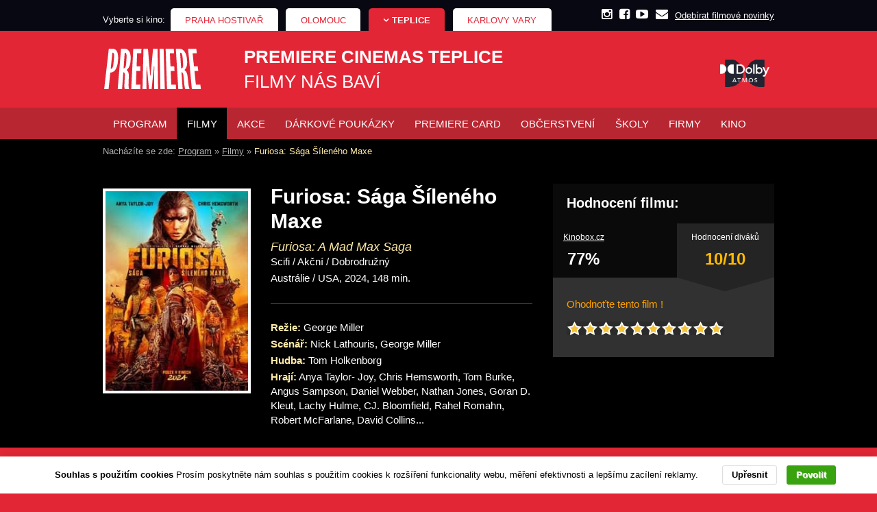

--- FILE ---
content_type: text/html
request_url: https://teplice.premierecinemas.cz/filmy/furiosa-saga-sileneho-maxe/
body_size: 8644
content:
<!DOCTYPE html>
<html lang="cs">
<head>
	<title>Furiosa: Sága Šíleného Maxe | Premiere Cinemas Teplice</title> 
	<!-- Meta tags -->
<meta http-equiv="X-UA-Compatible" content="IE=edge" /> <meta charset="utf-8"> 
<meta name="robots" content="index, follow">
<meta name="rating" content="general">
<meta name="author" content="Premiere Cinemas Teplice">
<meta name="viewport" content="width=device-width, initial-scale=1.0"><script>
	
	function getCookie(e){for(var i=e+"=",t=document.cookie.split(";"),n=0;n<t.length;n++){for(var a=t[n];" "==a.charAt(0);)a=a.substring(1);if(0==a.indexOf(i))return a.substring(i.length,a.length)}return!1}var _cMc="wsisMobile1",_cMcL=90,_cM=getCookie(_cMc),_wp,mq=function(e,i){var t={},n=!(!window||!window.matchMedia);if(n){var a=window.matchMedia(e);i.apply(t,[a.matches,a.media]),a.addListener(function(e){i.apply(t,[e.matches,e.media])})}};
				_cM===!1&&mq("(max-width: 640px)",function(e){var t=e?"1":"0";_cM===!1&&("0"===t&&(t=""),date=new Date,date.setTime(date.getTime()+24*_cMcL*60*60*1e3),document.cookie=_cMc+"="+t+"; expires="+date.toUTCString()+"; path=/",_cM=t,"1"===t&&"1"==getCookie(_cMc)&&location.reload())});
	</script>
<meta name="description" content="Anya Taylor-Joy a Chris Hemsworth hrají ve filmu Furiosa: Sága Šíleného Maxe, který natočil oscarový režisér George Miller a který je očekávaným návratem do kultovního dystopického světa, jenž vytvořil před více než 30 lety ve velkofilmech o Šíleném Maxovi. Miller se nyní znovu vrací se zcela novým originálním, samostatným akčním dobrodružstvím, které odhalí původ mocné postavy z několikanásobně oscarového celosvětového trháku Šílený Max: Zběsilá cesta." />
<meta name="keywords" lang="cs" content="furiosa, saga, sileneho, maxe, mad, max, saga, akcni" />
<link rel="shortcut icon" type="image/x-icon" href="/obj/files/4/favicon-32.png">
	
	


	<link rel="stylesheet" type="text/css" href="/css/v2/compiled/all-global-styles-117752559__1768932835.css" media="screen, print" />	<!-- CSS repairs for IE6 & IE7 -->
	<!--[if IE 7]>
	<link rel="stylesheet" type="text/css" href="/css/v2/icons-ie__1438779539.css" media="screen,print">
	<![endif]-->
	<!--[if lte IE 7]>
	<link rel="stylesheet" type="text/css" href="/css/v2/compiled/all-global-styles-ie-3195390740__1768932835.css" media="screen, print" />	<![endif]-->

	<!--[if IE 8]> 
	<link rel="stylesheet" type="text/css" href="/css/v2/compiled/all-global-styles-ie8-613065330__1768932835.css" media="screen, print" />	<![endif]-->
	<!-- Print CSS -->
	<link rel="stylesheet" type="text/css" href="/css/v2/compiled/all-global-print-4272435654__1768932835.css" media="print" />
	<!-- Scripts -->

	<script src="/js/compiled/all-global-scripts-2305343694.js" type="text/javascript"></script>
	<meta name="facebook-domain-verification" content="k1gpmdty6u6sn18m2oitnpnufewcou" />
<script>
	window.dataLayer = window.dataLayer || [];
	function gtag(){dataLayer.push(arguments);}

	gtag('consent', 'default', {
		'analytics_storage': 'denied',
		'ad_storage': 'denied',
		'ad_personalization': 'denied',
		'ad_user_data': 'denied'
	});
</script>

<!-- Google Tag Manager -->
<script>(function(w,d,s,l,i){w[l]=w[l]||[];w[l].push({'gtm.start':
new Date().getTime(),event:'gtm.js'});var f=d.getElementsByTagName(s)[0],
j=d.createElement(s),dl=l!='dataLayer'?'&l='+l:'';j.async=true;j.src=
'https://www.googletagmanager.com/gtm.js?id='+i+dl;f.parentNode.insertBefore(j,f);
})(window,document,'script','dataLayer','GTM-KB5855S');</script>
<!-- End Google Tag Manager --></head>
<body class="layout-fixed layout-full-boxed ind_movie-detail page-detail">
			
	<!-- Google Tag Manager (noscript) -->
    <noscript>
        <iframe src="https://www.googletagmanager.com/ns.html?id=GTM-KB5855S" height="0" width="0" style="display:none;visibility:hidden"></iframe>
    </noscript>
<!-- End Google Tag Manager (noscript) -->						
	
	<div id="main" class="layout-1 lang-cs page-id-588">
		
		
	<script type="text/javascript">
	    $(document).ready(function () {
			var nav = $("#js-res-menu");
			var search = $("#js-res-search");
						
			

function showCallback(e) {
	$("#mobile-callback-box").show();
	e.addClass('js-res-callback-visible');
	closeLangs();
}

function closeCallback(e) {
	$("#mobile-callback-box").hide();
	e.removeClass('js-res-callback-visible');
}

function closeLayer() {
	$(".over-page-layer").css({'z-index': -1,'left': '-100%'});
}

function showLayer() {
	$(".over-page-layer").css({'z-index': 11,'left': 0});
}

function showMenu() {
	closeSearch();
	nav.addClass("js-res-menu-visible");
	$("#nav").css("right", "0");
}

function closeMenu() {
	$("#nav").css("right", "");
	nav.removeClass("js-res-menu-visible");
}

function showSearch() {
	$("#head-in").css("right", "0");
}

function closeSearch() {
	$("#head-in").css("right", "");
}

function showLangs() {
	if ($(".element-lang").length) {
		$(".element-lang").addClass('element-lang-mobile-visible');
	}
}

function closeLangs() {
	if ($(".element-lang").length) {
		$(".element-lang").removeClass('element-lang-mobile-visible');
	}
}

$( document ).on("click",".over-page-layer", function(){
	closeMenu();
	closeSearch();
		closeLangs();
	closeLayer();
})			
			nav.on("click", function () {
				if ($(this).hasClass("js-res-menu-visible")) {
					closeMenu();
					closeSearch();
										closeLangs();
					closeLayer();
				} else {
					showMenu();
					showSearch();
										showLangs();
					showLayer();
				}
			})
	    });
	</script>
		<!-- Navigation for mobiles -->
	<div id="responsive-controls">
		<div id="responsive-controls-in">
			<a href="/" class="responsive-control-logo fl"><img src="/obj/files/1/logo-2024.svg" alt="" title="" /><span class="span-valign"></span></a>
			<div id="responsive-controls-buttons">
				<a id="js-res-menu" class="responsive-control icon icon-menu icon-show-text flr"><span>Menu</span></a>
											</div>
		</div>
	</div>
	<a class="over-page-layer" href="javascript:void(0);"></a>
		
		<!-- advert - top position -->
		<div id="advert-top" class="advert"><div class="advert-in"></div></div>

		<div id="main-in" class="layout-left">

			<!-- Special element HEAD 1 -->
			<div id="special-element-head-1" class="special-element"><div class="element-in"><div class="element-html  ind_head-logos">
	<p><a href="http://teplice.premierecinemas.cz/technologie/dolby-atmos-zvukova-revoluce/"><img alt="Dolby Atmos" height="44" src="/obj/files/130/sys_media_109972.png" title="Dolby Atmos" width="86" /></a></p>
</div>



</div></div>
			
				
<div id="head-part" class="">
	<div id="head-part-in">
							<!-- START TOP BAR -->
			<div id="top-bar" class="container">
				<div id="top-bar-in" class="container-in">
					<div class="ind_choise-cinema  lista-vyber-kina mobile-hidden">
	<p class="fl">
		Vyberte si kino:
		<a class="tab noactive" rel="1" href="https://www.premierecinemas.cz/">Praha Hostivař</a>
		<a class="tab noactive" rel="2" href="https://olomouc.premierecinemas.cz">Olomouc</a>
		<span class="tab active icon icon-arr-bottom" href="#">Teplice</span>
		<a class="tab noactive" rel="4" href="https://karlovyvary.premierecinemas.cz">Karlovy Vary</a>
	</p>
	<p class="flr">
		<a href="https://www.instagram.com/premierecinemas/" target="_blank" class="icon icon-instagram"><span>Instagram</span></a>	
		<a href="https://www.facebook.com/PremiereCinemasCR" target="_blank" class="icon icon-facebook-square"><span>Facebook</span></a>
		<a href="https://www.youtube.com/@premierecinemas7396" target="_blank" class="icon icon-youtube-play"><span>Youtube</span></a>
				<a href="mailto:teplice@premierecinemas.cz" class="icon icon-envelope"><span>Napište nám</span></a>
		<a href="/newsletter/">Odebírat filmové novinky</a>
	</p>
	<div class="cl"></div>
</div>
<script src="/js/jquery.cookie.js" type="text/javascript"></script>
<script  type="text/javascript">
	/* <![CDATA[ */
	$(document).ready(function() {
		$(".lista-vyber-kina").find('a').click(function(event){
			$.cookie("pc-app-id2", $(this).attr('rel'), { path: '/', expires: 1832007561, domain: "premierecinemas.cz"});
		});
	})
	/* ]]> */
</script>					<span class="cl"></span>
				</div>
			</div>
			<!-- END TOP BAR -->
				<!-- START HEAD -->
		<div id="head" class="container">
			<div id="head-in" class="container-in">

				<!-- advert - slide position -->
				<div id="advert-slide" class="advert"><div class="advert-in"></div></div>

				<div id="logo">
											<div id="logo-in" class="logo-image">
							<a href="/"><img src="/obj/files/1/logo-2024.svg" alt="Premiere Cinemas Teplice - Premiere Cinemas Teplice FILMY NÁS BAVÍ" title="Premiere Cinemas Teplice - <span>Premiere Cinemas Teplice</span> FILMY NÁS BAVÍ" /></a>
							<p><span>Premiere Cinemas Teplice</span> FILMY NÁS BAVÍ</p>
						</div>
									</div>
												<div id="head-search">
					<div id="head-search-in">
						<form action="/vyhledavani/" method="get" >
							<input type="text" name="keyword" id="keyword" placeholder="Vyhledávání" maxlength="255" class="head-search-input" />
							<button type="submit" id="button-search"><span class="icon icon-zoom"><span>Hledej</span></span></button>
						</form>
					</div>
				</div>
								<div class="cl"></div>

			</div>
		</div>
		<!-- END HEAD -->

		<!-- START HORIZONTAL NAVIGATION -->
			<p class="skipnav"><a href="#content">Přeskočit navigaci</a></p>
	<div id="nav" class="container">
		<div id="nav-in" class="container-in">
			<div class="nav">
				<div id="special-element-mobile-nav-1" class="special-element"><div class="element-in"><div class="ind_choise-cinema">
	<form id="pc-js-choose-cinema-form" action="" method="get">
<label>Výběr kina</label>
		<select id="pc-js-choose-cinema-select">
			<option value="3">Teplice</option>
			<option value="1">Praha Hostivař</option>
			<option value="2">Olomouc</option>
			<option value="4">Karlovy Vary</option>
		</select>
	</form>
	<div class="cl"></div>
</div>
<script src="/js/jquery.cookie.js" type="text/javascript"></script>
<script  type="text/javascript">
	/* <![CDATA[ */
	$(document).ready(function() {
		$("#pc-js-choose-cinema-select").change(function(e){
			e.preventDefault();
			var v = $(this).val(), l, cv;
			if (v == 1) {
				l = 'http://www.premierecinemas.cz';
				cv = 1;
			} else if (v == 2) {
				l = 'http://olomouc.premierecinemas.cz';
				cv = 2;
			} else if (v == 3) {
				l = 'http://teplice.premierecinemas.cz';
				cv = 3;
			} else if (v == 4) {
				l = 'http://karlovyvary.premierecinemas.cz';
				cv = 4;
			}
			$.cookie("pc-app-id2", cv, { path: '/', expires: 1832007561, domain: "premierecinemas.cz"});
			window.location = l;
		});
	})
	/* ]]> */
</script>
</div></div>
				<div class="nav-in">
																									
															<ul><li class=" first"><a class="" href="/"><span class="icon-nav">Program</span><span></span></a></li><li class="selected-li"><a class=" nav-container selected" href="/filmy/"><strong><span class="icon-nav">Filmy</span><span></span></strong></a></li><li class=""><a class="" href="/akce/"><span class="icon-nav">Akce</span><span></span></a></li><li class=""><a class="" href="/darkove-poukazky/"><span class="icon-nav">DÁRKOVÉ POUKÁZKY</span><span></span></a></li><li class=""><a class="" href="/premiere-movie-card/"><span class="icon-nav">PREMIERE CARD</span><span></span></a></li><li class=""><a class="" href="/nabidka-obcerstveni/"><span class="icon-nav">Občerstvení</span><span></span></a></li><li class=""><a class="" href="/skoly/"><span class="icon-nav">Školy</span><span></span></a></li><li class=""><a class="" href="/firmy/"><span class="icon-nav">Firmy</span><span></span></a></li><li class=" last"><a class="" href="/kino/"><span class="icon-nav">Kino</span><span></span></a></li></ul>				</div>
				<div id="special-element-mobile-nav-1" class="special-element"><div class="element-in"></div></div>
			</div>
		</div>
	</div>
		<div id="no-subnav"></div>
		<!-- START HORIZONTAL NAVIGATION -->
			</div>
</div>

			
			      
			<!-- Special element HEAD 2 -->
			<div id="special-element-head-2" class="special-element"><div class="element-in">


<div class=" ind_title-bg">
	<img alt="" height="172" src="/theme/premierecinemas/img/content/ilustracni-obrazek-nadpis2.jpg" width="980" />
</div><div class="element-html  ind_mobile-heading-cinema desktop-hidden">
	<p>Teplice</p>
</div>
</div></div>

			<div id="cont" class="container">
				<div id="cont-in" class="container-in">

					<!-- Special element CRUMBS 1 -->
					<div id="special-element-crumbs-1" class="special-element"><div class="element-in"></div></div>

					<!-- Special element CRUMBS 2 -->
					<div id="special-element-crumbs-2" class="special-element"><div class="element-in"></div></div>

					<!-- START CONTENT -->
					<div id="content-main">
						<div id="content-main-in">
							
							<div id="content">
								<div id="content-in">

																			<!-- START CRUMBS -->
										<div id="crumbs">
											<div id="crumbs-in">
												<p><span class="mobile-hidden">Nacházíte se zde:</span> 
											
													      <a href="/">Program</a> &raquo; <a href="/filmy/">Filmy</a> &raquo; <strong>Furiosa: Sága Šíleného Maxe</strong>	</p>
											</div>
										</div>
										<!-- END CRUMBS -->
									
									<!-- Special element CONT 1 -->
									<div id="special-element-cont-1" class="special-element"><div class="element-in"></div></div>

									<!-- Content of page -->
									<div class="stripe-box stripe-box-width stripe-box-space content-stripe-dark ind_stripe-movie-detail">
	<div class="stripe-box-in pb0">

		<div class="ind_movie-poster">
						<div class="image">
				<div class="image-in">
											<img alt="" src="/obj/files/129/sys_media_109631.jpg" /><span></span>
									</div>
			</div>
		</div>

		<div class="ind_movie-desc">
			<h1>Furiosa: Sága Šíleného Maxe</h1>
							<em class="ind_movie-orig-name">Furiosa: A Mad Max Saga</em>
						<div class="ind_movie-genre">
									<p>Scifi / Akční / Dobrodružný</p>
				
									<p>Austrálie / USA, 2024, 148 min.</p>
							</div>
			<div class="cl"></div>

			<div class="ind_movie-nav">
				<a class="jump-to" href="#ind_a-movie-trailer" rel="#ind_a-movie-trailer">Trailer</a>
				<a class="jump-to" href="#ind_a-movie-photogallery" rel="#ind_a-movie-photogallery">Fotogalerie</a>
				<a class="jump-to" href="#ind_a-movie-plot" rel="#ind_a-movie-plot">Popis</a>
			</div>


			<div class="ind_movie-info">
				<hr />

									<p><strong>Režie:</strong>&nbsp;George Miller</p>
													<p><strong>Scénář:</strong>&nbsp;Nick Lathouris, George Miller</p>
													<p><strong>Hudba:</strong>&nbsp;Tom Holkenborg</p>
													<p><strong>Hrají:</strong>&nbsp;Anya Taylor- Joy, Chris Hemsworth, Tom Burke, Angus Sampson, Daniel Webber, Nathan Jones, Goran D. Kleut, Lachy Hulme, CJ. Bloomfield, Rahel Romahn, Robert McFarlane, David Collins...</p>
							</div>
		</div>

		<div class="w33 boxed ind_movie-tickets">
						
												
										<script type="text/javascript">
	/* <![CDATA[ */
	var csfd = $.ajax({
		type: "POST",
		url: '/ajax.php?c=PCFilm&m=refreshRating',
		cache: false,
		data: {'u': 'https%3A%2F%2Fwww.kinobox.cz%2Ffilm%2F719658-furiosa-saga-sileneho-maxe', 'i': '2030','p' : 3},
		success: function(){}
	});
	/* ]]> */
</script>			
										<script type="text/javascript">
	/* <![CDATA[ */
	var csfd = $.ajax({
		type: "POST",
		url: '/ajax.php?c=PCFilm&m=refreshRating',
		cache: false,
		data: {'u': 'https%3A%2F%2Fwww.imdb.com%2Ftitle%2Ftt12037194%2F%3Fref_%3Dnv_sr_srsg_0_tt_8_nm_0_q_FURIOSA%25253A%252520S%2525C3%252581', 'i': '2030','p' : 2},
		success: function(){}
	});
	/* ]]> */
</script>			

							<div class="ind_ratings">
					<h2>Hodnocení filmu:</h2>
										<div class="ind_rating">
													<p>
																	<a href="https://www.kinobox.cz/film/719658-furiosa-saga-sileneho-maxe" onclick="window.open(this); return false;">Kinobox.cz</a>
															</p>
							<span class="ind_rating-number">77%</span>
											</div>
					<div class="ind_rating ind_rating-imdb">
													&nbsp;
											</div>
											<div class="ind_rating ind_rating-spectators">
							<p>Hodnocení diváků</p>
							<span class="ind_rating-number ind_rating-user">10/10</span>
						</div>
																		<div class="ind_rating-stars stars-container">
						<div id="rating-label"></div>
	<div class="rating" id="10_2030"></div>
	<div class="serverResponse"><p></p></div>
	<script type="text/javascript" src="/theme/ws-theme_01/js/jRating.jquery.min.js"></script>
		<script type="text/javascript">
			/* <![CDATA[ */
			$(document).ready(function(){
				$("#rating-label").html('<p>Ohodnoťte tento film !</p>');
				$('.rating').jRating({
					step:true,
					length : 10,
					decimalLength:0, // number of decimal in the rate
					bigStarsPath : '/theme/ws-theme_01/img/icons/hvezda-hodnoceni-2024.png',
					rateMax: 10,
					showRateInfo: false,
					phpPath : '/ajax.php?c=PCFilm&m=rating'
				});
			});
			/* ]]> */
		</script>
					</div>
							</div>
			<div class="cl"></div>
		</div>

		<div class="cl"></div>

	</div>
</div>




<div class="stripe-box stripe-box-width stripe-box-space">
	<div class="stripe-box-in">
		<div class="w64 fl">
			<div class="ind_movie-dates">
							</div>

			<div id="ind_a-movie-plot" class="ind_movie-plot">
									<h2></h2>
					<p>Anya Taylor-Joy a Chris Hemsworth hrají ve filmu Furiosa: Sága Šíleného Maxe, který natočil oscarový režisér George Miller a který je očekávaným návratem do kultovního dystopického světa, jenž vytvořil před více než 30 lety ve velkofilmech o Šíleném Maxovi. Miller se nyní znovu vrací se zcela novým originálním, samostatným akčním dobrodružstvím, které odhalí původ mocné postavy z několikanásobně oscarového celosvětového trháku Šílený Max: Zběsilá cesta.</p>
							</div>
		</div>

		<div class="w33 flr ind_movie-media">
							<div id="ind_a-movie-trailer" class="ind_trailer">
					<h2>Trailer</h2>
					<div class="ind_trailer-box"><iframe width="560" height="315" src="https://www.youtube.com/embed/Sxrtrfhf_kQ?si=c7f7l0REVZmsBfQA" title="YouTube video player" frameborder="0" allow="accelerometer; autoplay; clipboard-write; encrypted-media; gyroscope; picture-in-picture; web-share" referrerpolicy="strict-origin-when-cross-origin" allowfullscreen></iframe></div>
					<script type="text/javascript">
						var oldHtml = $(".ind_trailer-box").clone();
						var psItems = new Array();
						$(".ind_trailer-box").html('');
						$('iframe', oldHtml).each(function (i) {
							var url = $(this).attr("src");
							var obj = $('<a class="ind_trailer-youtube" href="' + url + '?enablejsapi=1&wmode=opaque&autoplay=1">Trailer ' + i + '</a>');
							var youtube_video_id = url.match(/youtube\.com.*(\?v=|\/embed\/)(.{11})/).pop();
							psItems.push(obj);
							if (youtube_video_id.length == 11) {
								var video_thumbnail = $('<img src="//img.youtube.com/vi/' + youtube_video_id + '/0.jpg"><img src="/theme/premierecinemas/img/yt-play-icon.png" class="ind_trailer-youtube-icon" alt="Přehrát trailer" title="Přehrát trailer" />');
								obj.html(video_thumbnail);
							}
							$(".ind_trailer-box").append(obj);
						});

						var openPhotoSwipe = function () {
							if (!$("#js-photoswipe-content").length) {
								$('body').append('<div id="js-photoswipe-content"></div>');
								$("#js-photoswipe-content").html(_wsPhotoswipeHtml);
							}
							var pswpElement = document.querySelectorAll('.pswp')[0];
							var items = new Array();
							$.each(psItems, function(){
								items.push({html: '<div class="videoHolder ind_movie-trailer-window"><iframe frameborder="0" src="' + $(this).attr('href') + '"></iframe></div>'});
							})
							var gallery = new PhotoSwipe(pswpElement, PhotoSwipeUI_Default, items, {bgOpacity: 0.7});
							gallery.init();
							gallery.listen('beforeChange', function () {
								removeVideo();
							});

							gallery.listen('close', function () {
								$("#js-photoswipe-content").remove();
								removeVideo();
							});
						};

						function removeVideo() {
							if ($('.videoHolder').length > 0) {
								$('.videoHolder').remove();
							}
						}

						$('.ind_trailer-youtube').click(function (e) {
							e.preventDefault();
							openPhotoSwipe();
						});

					</script>
				</div>
			
					</div>
	</div>
</div>
<script type="text/javascript">
	/* <![CDATA[ */
	$(function () {

		$('head').append('<link rel="stylesheet" type="text/css" href="/css/tooltipster.css" media="all" />');
		$('head').append('<link rel="stylesheet" type="text/css" href="/theme/premierecinemas/css/tooltipster-light.css" media="all" />');

		$('.tooltip-pc2').tooltipster({
			fixedWidth: 600,
			position: 'top-left',
			interactive: true,
			theme: 'tooltipster-light',
			delay: 300
		});
	})
	/* ]]> */
</script>

									<!-- Special element CONT 2 -->
									<div id="special-element-cont-2" class="special-element"><div class="element-in"></div></div>

								</div>
							</div>

							
							<div class="cl"></div>

						</div>
					</div>
					<!-- END CONTENT -->
					<!-- Special element CONT 3 -->
					<div id="special-element-cont-3" class="special-element"><div class="element-in"></div></div>
					<!-- advert - bottom position  -->
					<div id="advert-bottom" class="advert"><div class="advert-in"></div></div>

				</div>
			</div>

			<!-- Special element KATALOG HP  -->
						<!-- Special element FOOT 1 -->
			<div id="special-element-foot-1" class="special-element"><div class="element-in"><div class="element-html  ind_foot">
	<div class="ps-foot-in">
	<p align="center"><!--a href="https://www.aerofilms.cz/" target="_blank"><img alt="aerofilms" height="50" src="/obj/files/130/sys_media_110000.png" width="62" /></a> <a href="https://www.bioscop.cz/" target="_blank"><img alt="bioscop" height="50" src="/obj/files/130/sys_media_110001.png" width="109" /></a> <a href="http://www.bohemiamp.cz/" target="_blank"><img alt="bohemiamp" height="50" src="/obj/files/130/sys_media_110002.png" width="84" /></a> <a href="https://www.bontonfilm.cz/" target="_blank"><img alt="bontofilm" height="50" src="/obj/files/130/sys_media_110003.png" width="130" /></a> <a href="https://www.cinemart.cz/" target="_blank"><img alt="cinemart" height="50" src="/obj/files/130/sys_media_110017.png" width="104" /></a> <a href="https://donartfilm.com/"><img alt="" height="50" src="/obj/files/130/sys_media_110016.png" width="89" /></a> <a href="https://www.falcon.cz/" target="_blank"><img alt="falcon" height="50" src="/obj/files/130/sys_media_110015.png" width="84" /></a> <a href="https://www.forumfilm.cz/" target="_blank"><img alt="" height="50" src="/obj/files/130/sys_media_110014.png" width="84" /></a> <a href="https://www.pannonia-entertainment.eu/" target="_blank"><img alt="donartfilm" height="50" src="/obj/files/130/sys_media_110013.png" width="150" /></a> <a href="https://www.vertical-ent.cz/" target="_blank"><img alt="vertical" height="50" src="/obj/files/130/sys_media_110012.png" width="58" /></a--><a href="https://pepsi.cz/" target="_blank"><img alt="pepsi" height="50" src="/obj/files/129/sys_media_109329.png" width="50" /></a> <a href="https://www.prodarce.cz/" target="_blank"><img alt="pro dárce" height="50" src="/obj/files/130/sys_media_110008.png" width="113" /></a> <a href="https://www.rbclub.cz/" target="_blank"><img alt="rb club" height="50" src="/obj/files/130/sys_media_110009.png" width="84" /></a> &nbsp;<a href="https://www.aquadrom.cz/" target="_blank"><img alt="aquadrom" height="50" src="/obj/files/130/sys_media_110011.png" width="96" /></a></p>
</div>
</div>
</div></div>

			<!-- START FOOT -->
			<div id="foot" class="container">
	<div id="foot-in" class="container-in">
		<ul class="foot-nav">
			<li><a href="#nav">&uarr; Nahoru</a></li>
			<li><a href="#" onclick="window.print();">Tisk stránky</a></li>
			<li><a class="" href="/mapa-stranek/">Mapa stránek</a></li><li><a class="" href="/newsletter/">Newsletter</a></li><li><a class="" href="/vop/">VOP</a></li><li><a class="" href="/ochrana-osobnich-udaju/">GDPR</a></li>							<li><a id="switch-version-mobile" href="javascript:void(0);">Mobilní verze</a>
						</ul>
		<ul class="author">
			<li><a href="http://www.websynergy.cz/" title="Webdesign a tvorba www stránek">Webdesign Websynergy</a></li>
			<li><a href="http://www.cesky-hosting.cz/" title="Webhosting Český hosting">Webhosting Český hosting</a></li>
		</ul>				
		<span class="cl"></span>
		<div class="foot-text"></div>
			</div>
</div>			<!-- END FOOT -->

		</div>	
	</div>
	<!-- Special element FOOT 2 -->
	<div id="special-element-foot-2" class="special-element"><div class="element-in"></div></div>

	<div id="top-page">
		<a href="#nav" class="icon icon-arr-top-fat jump-to" rel="body" title="Nahoru"><span>Nahoru</span></a>
	</div>
	
		<!-- cookie info -->
	<div id="cookie-info" data-rid="588">
		<div id="cookie-info-in">
			
			<div class="cookie-info-text">
				<p>
					<strong>Souhlas s použitím cookies</strong>
Prosím poskytněte nám souhlas s použitím cookies k rozšíření funkcionality webu, měření efektivnosti a lepšímu zacílení reklamy.				</p>
				<div class="cookie-info-buttons">
					<button type="button" class="js-configure button cookie-button-set">Upřesnit</button>
					<button type="button" class="js-cookie-choice button cookie-button-yes" data-choice="2">Povolit</button>
				</div>
			</div>

			<div class="js-cookie-dialog cookie-info-dialog hid" title="Souhlas se zpracováním cookies a osobních údajů">
				<div class="form _form-border form-part-border">
					<div class="form-part form-head">
						<div class="item">
							Prosím poskytněte nám souhlas s <a href="/ochrana-osobnich-udaju/#cookies" target="_blank">použitím Cookies</a> dle Vašich preferencí:						</div>
					</div>
					<div class="form-part">
						<div class="item">
							<p><strong>Nezbytné-funkční cookies</strong></p>
 <p>Pro komunikaci, správné fungování webu a uchování Vašich preferencí. Tyto cookies jsou ukládány vždy.</p>						</div>
					</div>
					<div class="form-part">
						<div class="item field-radio flex-container">
							<div class="row flex-nowrap">
								<div class="col flex-1 cookie-info-label">
									<label><p><strong>Statistické zpracování</strong></p>
 <p>Povolením zpracování statistických cookies 3. stran nám umožníte lépe měřit a vyhodnocovat návštěvnost a efektivitu webu. Údaje jsou předávány externím poskytovatelům měřících služeb, např. společnosti Google.</p></label>
								</div>
								<div class="col cookie-info-switch nowrap">
									<div class="tab-switch">
										<div class="field">
											<input id="cookie-info-stats-0" type="radio" name="cookie-info-stats" class="com-on-off checked-off js-stat-off" value="0" checked>
											<label for="cookie-info-stats-0" class="label-off">Zakázat</label>
										</div><div class="field">
											<input id="cookie-info-stats-1" type="radio" name="cookie-info-stats" class="com-on-off checked-on js-stat-on" value="1">
											<label for="cookie-info-stats-1">Povolit</label>
										</div>
									</div>
								</div>
							</div>
						</div>
					</div>
					<div class="form-part">
						<div class="item field-radio flex-container">
							<div class="row flex-nowrap">
								<div class="col flex-1 cookie-info-label">
									<label><p><strong>Marketingové zpracování</strong></p>
 <p>
 Povolením marketingových cookies 3. stran nám umožníte lépe cílit reklamu, vyhodnocovat její efektivnost a poskytovat personalizovanou reklamu. Údaje jsou předávány externím poskytovatelům např. společností Google, Facebook apod. Marketingové cookies fungují nerozlučně se statistickými cookies.
 </p></label>
								</div>
								<div class="col cookie-info-switch nowrap">
									<div class="tab-switch">
										<div class="field">
											<input id="cookie-info-marketing-0" type="radio" name="cookie-info-marketing" class="com-on-off checked-off js-mkt-off" value="0" checked>
											<label for="cookie-info-marketing-0" class="label-off">Zakázat</label>
										</div><div class="field">
											<input id="cookie-info-marketing-1" type="radio" name="cookie-info-marketing" class="com-on-off checked-on js-mkt-on" value="2">
											<label for="cookie-info-marketing-1">Povolit</label>
										</div>
									</div>
								</div>
							</div>
						</div>
					</div>
					<div class="form-part form-foot">
						<div class="item c">
							<button type="button" class="js-cookie-choice js-confirm button font-size-100" data-choice="0">Potvrdit</button>
						</div>
					</div>
				</div>
			</div>

		</div>
	</div>
		</body>
</html>


--- FILE ---
content_type: text/css
request_url: https://teplice.premierecinemas.cz/css/v2/compiled/all-global-styles-117752559__1768932835.css
body_size: 255740
content:
/* /css/smoothness/jquery-ui-latest.css */ .ui-helper-hidden{display:none}.ui-helper-hidden-accessible{border:0;clip:rect(0 0 0 0);height:1px;margin:-1px;overflow:hidden;padding:0;position:absolute;width:1px}.ui-helper-reset{margin:0;padding:0;border:0;outline:0;line-height:1.3;text-decoration:none;font-size:100%;list-style:none}.ui-helper-clearfix:before,.ui-helper-clearfix:after{content:"";display:table;border-collapse:collapse}.ui-helper-clearfix:after{clear:both}.ui-helper-clearfix{min-height:0}.ui-helper-zfix{width:100%;height:100%;top:0;left:0;position:absolute;opacity:0;filter:Alpha(Opacity=0)}.ui-front{z-index:100}.ui-state-disabled{cursor:default!important}.ui-icon{display:block;text-indent:-99999px;overflow:hidden;background-repeat:no-repeat}.ui-widget-overlay{position:fixed;top:0;left:0;width:100%;height:100%}.ui-resizable{position:relative}.ui-resizable-handle{position:absolute;font-size:.1px;display:block}.ui-resizable-disabled .ui-resizable-handle,.ui-resizable-autohide .ui-resizable-handle{display:none}.ui-resizable-n{cursor:n-resize;height:7px;width:100%;top:-5px;left:0}.ui-resizable-s{cursor:s-resize;height:7px;width:100%;bottom:-5px;left:0}.ui-resizable-e{cursor:e-resize;width:7px;right:-5px;top:0;height:100%}.ui-resizable-w{cursor:w-resize;width:7px;left:-5px;top:0;height:100%}.ui-resizable-se{cursor:se-resize;width:12px;height:12px;right:1px;bottom:1px}.ui-resizable-sw{cursor:sw-resize;width:9px;height:9px;left:-5px;bottom:-5px}.ui-resizable-nw{cursor:nw-resize;width:9px;height:9px;left:-5px;top:-5px}.ui-resizable-ne{cursor:ne-resize;width:9px;height:9px;right:-5px;top:-5px}.ui-selectable-helper{position:absolute;z-index:100;border:1px dotted #000}.ui-accordion .ui-accordion-header{display:block;cursor:pointer;position:relative;margin-top:2px;padding:.5em .5em .5em .7em;min-height:0}.ui-accordion .ui-accordion-icons{padding-left:2.2em}.ui-accordion .ui-accordion-noicons{padding-left:.7em}.ui-accordion .ui-accordion-icons .ui-accordion-icons{padding-left:2.2em}.ui-accordion .ui-accordion-header .ui-accordion-header-icon{position:absolute;left:.5em;top:50%;margin-top:-8px}.ui-accordion .ui-accordion-content{padding:1em 2.2em;border-top:0;overflow:auto}.ui-autocomplete{position:absolute;top:0;left:0;cursor:default}.ui-button{display:inline-block;position:relative;padding:0;line-height:normal;margin-right:.1em;cursor:pointer;vertical-align:middle;text-align:center;overflow:visible}.ui-button,.ui-button:link,.ui-button:visited,.ui-button:hover,.ui-button:active{text-decoration:none}.ui-button-icon-only{width:2.2em}button.ui-button-icon-only{width:2.4em}.ui-button-icons-only{width:3.4em}button.ui-button-icons-only{width:3.7em}.ui-button .ui-button-text{display:block;line-height:normal}.ui-button-text-only .ui-button-text{padding:.4em 1em}.ui-button-icon-only .ui-button-text,.ui-button-icons-only .ui-button-text{padding:.4em;text-indent:-9999999px}.ui-button-text-icon-primary .ui-button-text,.ui-button-text-icons .ui-button-text{padding:.4em 1em .4em 2.1em}.ui-button-text-icon-secondary .ui-button-text,.ui-button-text-icons .ui-button-text{padding:.4em 2.1em .4em 1em}.ui-button-text-icons .ui-button-text{padding-left:2.1em;padding-right:2.1em}input.ui-button{padding:.4em 1em}.ui-button-icon-only .ui-icon,.ui-button-text-icon-primary .ui-icon,.ui-button-text-icon-secondary .ui-icon,.ui-button-text-icons .ui-icon,.ui-button-icons-only .ui-icon{position:absolute;top:50%;margin-top:-8px}.ui-button-icon-only .ui-icon{left:50%;margin-left:-8px}.ui-button-text-icon-primary .ui-button-icon-primary,.ui-button-text-icons .ui-button-icon-primary,.ui-button-icons-only .ui-button-icon-primary{left:.5em}.ui-button-text-icon-secondary .ui-button-icon-secondary,.ui-button-text-icons .ui-button-icon-secondary,.ui-button-icons-only .ui-button-icon-secondary{right:.5em}.ui-buttonset{margin-right:7px}.ui-buttonset .ui-button{margin-left:0;margin-right:-.3em}input.ui-button::-moz-focus-inner,button.ui-button::-moz-focus-inner{border:0;padding:0}.ui-datepicker{width:17em;padding:.2em .2em 0;display:none}.ui-datepicker .ui-datepicker-header{position:relative;padding:.2em 0}.ui-datepicker .ui-datepicker-prev,.ui-datepicker .ui-datepicker-next{position:absolute;top:2px;width:1.8em;height:1.8em}.ui-datepicker .ui-datepicker-prev-hover,.ui-datepicker .ui-datepicker-next-hover{top:1px}.ui-datepicker .ui-datepicker-prev{left:2px}.ui-datepicker .ui-datepicker-next{right:2px}.ui-datepicker .ui-datepicker-prev-hover{left:1px}.ui-datepicker .ui-datepicker-next-hover{right:1px}.ui-datepicker .ui-datepicker-prev span,.ui-datepicker .ui-datepicker-next span{display:block;position:absolute;left:50%;margin-left:-8px;top:50%;margin-top:-8px}.ui-datepicker .ui-datepicker-title{margin:0 2.3em;line-height:1.8em;text-align:center}.ui-datepicker .ui-datepicker-title select{font-size:1em;margin:1px 0}.ui-datepicker select.ui-datepicker-month-year{width:100%}.ui-datepicker select.ui-datepicker-month,.ui-datepicker select.ui-datepicker-year{width:49%}.ui-datepicker table{width:100%;font-size:.9em;border-collapse:collapse;margin:0 0 .4em}.ui-datepicker th{padding:.7em .3em;text-align:center;font-weight:700;border:0}.ui-datepicker td{border:0;padding:1px}.ui-datepicker td span,.ui-datepicker td a{display:block;padding:.2em;text-align:right;text-decoration:none}.ui-datepicker .ui-datepicker-buttonpane{background-image:none;margin:.7em 0 0;padding:0 .2em;border-left:0;border-right:0;border-bottom:0}.ui-datepicker .ui-datepicker-buttonpane button{float:right;margin:.5em .2em .4em;cursor:pointer;padding:.2em .6em .3em;width:auto;overflow:visible}.ui-datepicker .ui-datepicker-buttonpane button.ui-datepicker-current{float:left}.ui-datepicker.ui-datepicker-multi{width:auto}.ui-datepicker-multi .ui-datepicker-group{float:left}.ui-datepicker-multi .ui-datepicker-group table{width:95%;margin:0 auto .4em}.ui-datepicker-multi-2 .ui-datepicker-group{width:50%}.ui-datepicker-multi-3 .ui-datepicker-group{width:33.3%}.ui-datepicker-multi-4 .ui-datepicker-group{width:25%}.ui-datepicker-multi .ui-datepicker-group-last .ui-datepicker-header,.ui-datepicker-multi .ui-datepicker-group-middle .ui-datepicker-header{border-left-width:0}.ui-datepicker-multi .ui-datepicker-buttonpane{clear:left}.ui-datepicker-row-break{clear:both;width:100%;font-size:0}.ui-datepicker-rtl{direction:rtl}.ui-datepicker-rtl .ui-datepicker-prev{right:2px;left:auto}.ui-datepicker-rtl .ui-datepicker-next{left:2px;right:auto}.ui-datepicker-rtl .ui-datepicker-prev:hover{right:1px;left:auto}.ui-datepicker-rtl .ui-datepicker-next:hover{left:1px;right:auto}.ui-datepicker-rtl .ui-datepicker-buttonpane{clear:right}.ui-datepicker-rtl .ui-datepicker-buttonpane button{float:left}.ui-datepicker-rtl .ui-datepicker-buttonpane button.ui-datepicker-current,.ui-datepicker-rtl .ui-datepicker-group{float:right}.ui-datepicker-rtl .ui-datepicker-group-last .ui-datepicker-header,.ui-datepicker-rtl .ui-datepicker-group-middle .ui-datepicker-header{border-right-width:0;border-left-width:1px}.ui-dialog{position:absolute;top:0;left:0;padding:.2em;outline:0}.ui-dialog .ui-dialog-titlebar{padding:.4em 1em;position:relative}.ui-dialog .ui-dialog-title{float:left;margin:.1em 0;white-space:nowrap;width:90%;overflow:hidden;text-overflow:ellipsis}.ui-dialog .ui-dialog-titlebar-close{position:absolute;right:.3em;top:50%;width:21px;margin:-10px 0 0 0;padding:1px;height:20px}.ui-dialog .ui-dialog-content{position:relative;border:0;padding:.5em 1em;background:0;overflow:auto}.ui-dialog .ui-dialog-buttonpane{text-align:left;border-width:1px 0 0;background-image:none;margin-top:.5em;padding:.3em 1em .5em .4em}.ui-dialog .ui-dialog-buttonpane .ui-dialog-buttonset{float:right}.ui-dialog .ui-dialog-buttonpane button{margin:.5em .4em .5em 0;cursor:pointer}.ui-dialog .ui-resizable-se{width:12px;height:12px;right:-5px;bottom:-5px;background-position:16px 16px}.ui-draggable .ui-dialog-titlebar{cursor:move}.ui-menu{list-style:none;padding:2px;margin:0;display:block;outline:0}.ui-menu .ui-menu{margin-top:-3px;position:absolute}.ui-menu .ui-menu-item{margin:0;padding:0;width:100%;list-style-image:url([data-uri])}.ui-menu .ui-menu-divider{margin:5px -2px 5px -2px;height:0;font-size:0;line-height:0;border-width:1px 0 0}.ui-menu .ui-menu-item a{text-decoration:none;display:block;padding:2px .4em;line-height:1.5;min-height:0;font-weight:400}.ui-menu .ui-menu-item a.ui-state-focus,.ui-menu .ui-menu-item a.ui-state-active{font-weight:400;margin:-1px}.ui-menu .ui-state-disabled{font-weight:400;margin:.4em 0 .2em;line-height:1.5}.ui-menu .ui-state-disabled a{cursor:default}.ui-menu-icons{position:relative}.ui-menu-icons .ui-menu-item a{position:relative;padding-left:2em}.ui-menu .ui-icon{position:absolute;top:.2em;left:.2em}.ui-menu .ui-menu-icon{position:static;float:right}.ui-progressbar{height:2em;text-align:left;overflow:hidden}.ui-progressbar .ui-progressbar-value{margin:-1px;height:100%}.ui-progressbar .ui-progressbar-overlay{background:url(/css/smoothness/tmp/../images/animated-overlay.gif);height:100%;filter:alpha(opacity=25);opacity:.25}.ui-progressbar-indeterminate .ui-progressbar-value{background-image:none}.ui-slider{position:relative;text-align:left}.ui-slider .ui-slider-handle{position:absolute;z-index:2;width:1.2em;height:1.2em;cursor:default}.ui-slider .ui-slider-range{position:absolute;z-index:1;font-size:.7em;display:block;border:0;background-position:0 0}.ui-slider.ui-state-disabled .ui-slider-handle,.ui-slider.ui-state-disabled .ui-slider-range{filter:inherit}.ui-slider-horizontal{height:.8em}.ui-slider-horizontal .ui-slider-handle{top:-.3em;margin-left:-.6em}.ui-slider-horizontal .ui-slider-range{top:0;height:100%}.ui-slider-horizontal .ui-slider-range-min{left:0}.ui-slider-horizontal .ui-slider-range-max{right:0}.ui-slider-vertical{width:.8em;height:100px}.ui-slider-vertical .ui-slider-handle{left:-.3em;margin-left:0;margin-bottom:-.6em}.ui-slider-vertical .ui-slider-range{left:0;width:100%}.ui-slider-vertical .ui-slider-range-min{bottom:0}.ui-slider-vertical .ui-slider-range-max{top:0}.ui-spinner{position:relative;display:inline-block;overflow:hidden;padding:0;vertical-align:middle}.ui-spinner-input{border:0;background:0;color:inherit;padding:0;margin:.2em 0;vertical-align:middle;margin-left:.4em;margin-right:22px}.ui-spinner-button{width:16px;height:50%;font-size:.5em;padding:0;margin:0;text-align:center;position:absolute;cursor:default;display:block;overflow:hidden;right:0}.ui-spinner a.ui-spinner-button{border-top:0;border-bottom:0;border-right:0}.ui-spinner .ui-icon{position:absolute;margin-top:-8px;top:50%;left:0}.ui-spinner-up{top:0}.ui-spinner-down{bottom:0}.ui-spinner .ui-icon-triangle-1-s{background-position:-65px -16px}.ui-tabs{position:relative;padding:.2em}.ui-tabs .ui-tabs-nav{margin:0;padding:.2em .2em 0}.ui-tabs .ui-tabs-nav li{list-style:none;float:left;position:relative;top:0;margin:1px .2em 0 0;border-bottom-width:0;padding:0;white-space:nowrap}.ui-tabs .ui-tabs-nav li a{float:left;padding:.5em 1em;text-decoration:none}.ui-tabs .ui-tabs-nav li.ui-tabs-active{margin-bottom:-1px;padding-bottom:1px}.ui-tabs .ui-tabs-nav li.ui-tabs-active a,.ui-tabs .ui-tabs-nav li.ui-state-disabled a,.ui-tabs .ui-tabs-nav li.ui-tabs-loading a{cursor:text}.ui-tabs .ui-tabs-nav li a,.ui-tabs-collapsible .ui-tabs-nav li.ui-tabs-active a{cursor:pointer}.ui-tabs .ui-tabs-panel{display:block;border-width:0;padding:1em 1.4em;background:0}.ui-tooltip{padding:8px;position:absolute;z-index:9999;max-width:300px;-webkit-box-shadow:0 0 5px #aaa;box-shadow:0 0 5px #aaa}body .ui-tooltip{border-width:2px}.ui-widget{font-family:Verdana,Arial,sans-serif;font-size:1.1em}.ui-widget .ui-widget{font-size:1em}.ui-widget input,.ui-widget select,.ui-widget textarea,.ui-widget button{font-family:Verdana,Arial,sans-serif;font-size:1em}.ui-widget-content{border:1px solid #aaa;background:#fff url(/css/smoothness/tmp/../images/ui-bg_flat_75_ffffff_40x100.png) 50% 50% repeat-x;color:#222}.ui-widget-content a{color:#222}.ui-widget-header{border:1px solid #aaa;background:#ccc url(/css/smoothness/tmp/../images/ui-bg_highlight-soft_75_cccccc_1x100.png) 50% 50% repeat-x;color:#222;font-weight:bold}.ui-widget-header a{color:#222}.ui-state-default,.ui-widget-content .ui-state-default,.ui-widget-header .ui-state-default{border:1px solid #d3d3d3;background:#e6e6e6 url(/css/smoothness/tmp/../images/ui-bg_glass_75_e6e6e6_1x400.png) 50% 50% repeat-x;font-weight:normal;color:#555}.ui-state-default a,.ui-state-default a:link,.ui-state-default a:visited{color:#555;text-decoration:none}.ui-state-hover,.ui-widget-content .ui-state-hover,.ui-widget-header .ui-state-hover,.ui-state-focus,.ui-widget-content .ui-state-focus,.ui-widget-header .ui-state-focus{border:1px solid #999;background:#dadada url(/css/smoothness/tmp/../images/ui-bg_glass_75_dadada_1x400.png) 50% 50% repeat-x;font-weight:normal;color:#212121}.ui-state-hover a,.ui-state-hover a:hover,.ui-state-hover a:link,.ui-state-hover a:visited{color:#212121;text-decoration:none}.ui-state-active,.ui-widget-content .ui-state-active,.ui-widget-header .ui-state-active{border:1px solid #aaa;background:#fff url(/css/smoothness/tmp/../images/ui-bg_glass_65_ffffff_1x400.png) 50% 50% repeat-x;font-weight:normal;color:#212121}.ui-state-active a,.ui-state-active a:link,.ui-state-active a:visited{color:#212121;text-decoration:none}.ui-state-highlight,.ui-widget-content .ui-state-highlight,.ui-widget-header .ui-state-highlight{border:1px solid #fcefa1;background:#fbf9ee url(/css/smoothness/tmp/../images/ui-bg_glass_55_fbf9ee_1x400.png) 50% 50% repeat-x;color:#363636}.ui-state-highlight a,.ui-widget-content .ui-state-highlight a,.ui-widget-header .ui-state-highlight a{color:#363636}.ui-state-error,.ui-widget-content .ui-state-error,.ui-widget-header .ui-state-error{border:1px solid #cd0a0a;background:#fef1ec url(/css/smoothness/tmp/../images/ui-bg_glass_95_fef1ec_1x400.png) 50% 50% repeat-x;color:#cd0a0a}.ui-state-error a,.ui-widget-content .ui-state-error a,.ui-widget-header .ui-state-error a{color:#cd0a0a}.ui-state-error-text,.ui-widget-content .ui-state-error-text,.ui-widget-header .ui-state-error-text{color:#cd0a0a}.ui-priority-primary,.ui-widget-content .ui-priority-primary,.ui-widget-header .ui-priority-primary{font-weight:bold}.ui-priority-secondary,.ui-widget-content .ui-priority-secondary,.ui-widget-header .ui-priority-secondary{opacity:.7;filter:Alpha(Opacity=70);font-weight:normal}.ui-state-disabled,.ui-widget-content .ui-state-disabled,.ui-widget-header .ui-state-disabled{opacity:.35;filter:Alpha(Opacity=35);background-image:none}.ui-state-disabled .ui-icon{filter:Alpha(Opacity=35)}.ui-icon{width:16px;height:16px}.ui-icon,.ui-widget-content .ui-icon{background-image:url(/css/smoothness/tmp/../images/ui-icons_222222_256x240.png)}.ui-widget-header .ui-icon{background-image:url(/css/smoothness/tmp/../images/ui-icons_222222_256x240.png)}.ui-state-default .ui-icon{background-image:url(/css/smoothness/tmp/../images/ui-icons_888888_256x240.png)}.ui-state-hover .ui-icon,.ui-state-focus .ui-icon{background-image:url(/css/smoothness/tmp/../images/ui-icons_454545_256x240.png)}.ui-state-active .ui-icon{background-image:url(/css/smoothness/tmp/../images/ui-icons_454545_256x240.png)}.ui-state-highlight .ui-icon{background-image:url(/css/smoothness/tmp/../images/ui-icons_2e83ff_256x240.png)}.ui-state-error .ui-icon,.ui-state-error-text .ui-icon{background-image:url(/css/smoothness/tmp/../images/ui-icons_cd0a0a_256x240.png)}.ui-icon-blank{background-position:16px 16px}.ui-icon-carat-1-n{background-position:0 0}.ui-icon-carat-1-ne{background-position:-16px 0}.ui-icon-carat-1-e{background-position:-32px 0}.ui-icon-carat-1-se{background-position:-48px 0}.ui-icon-carat-1-s{background-position:-64px 0}.ui-icon-carat-1-sw{background-position:-80px 0}.ui-icon-carat-1-w{background-position:-96px 0}.ui-icon-carat-1-nw{background-position:-112px 0}.ui-icon-carat-2-n-s{background-position:-128px 0}.ui-icon-carat-2-e-w{background-position:-144px 0}.ui-icon-triangle-1-n{background-position:0 -16px}.ui-icon-triangle-1-ne{background-position:-16px -16px}.ui-icon-triangle-1-e{background-position:-32px -16px}.ui-icon-triangle-1-se{background-position:-48px -16px}.ui-icon-triangle-1-s{background-position:-64px -16px}.ui-icon-triangle-1-sw{background-position:-80px -16px}.ui-icon-triangle-1-w{background-position:-96px -16px}.ui-icon-triangle-1-nw{background-position:-112px -16px}.ui-icon-triangle-2-n-s{background-position:-128px -16px}.ui-icon-triangle-2-e-w{background-position:-144px -16px}.ui-icon-arrow-1-n{background-position:0 -32px}.ui-icon-arrow-1-ne{background-position:-16px -32px}.ui-icon-arrow-1-e{background-position:-32px -32px}.ui-icon-arrow-1-se{background-position:-48px -32px}.ui-icon-arrow-1-s{background-position:-64px -32px}.ui-icon-arrow-1-sw{background-position:-80px -32px}.ui-icon-arrow-1-w{background-position:-96px -32px}.ui-icon-arrow-1-nw{background-position:-112px -32px}.ui-icon-arrow-2-n-s{background-position:-128px -32px}.ui-icon-arrow-2-ne-sw{background-position:-144px -32px}.ui-icon-arrow-2-e-w{background-position:-160px -32px}.ui-icon-arrow-2-se-nw{background-position:-176px -32px}.ui-icon-arrowstop-1-n{background-position:-192px -32px}.ui-icon-arrowstop-1-e{background-position:-208px -32px}.ui-icon-arrowstop-1-s{background-position:-224px -32px}.ui-icon-arrowstop-1-w{background-position:-240px -32px}.ui-icon-arrowthick-1-n{background-position:0 -48px}.ui-icon-arrowthick-1-ne{background-position:-16px -48px}.ui-icon-arrowthick-1-e{background-position:-32px -48px}.ui-icon-arrowthick-1-se{background-position:-48px -48px}.ui-icon-arrowthick-1-s{background-position:-64px -48px}.ui-icon-arrowthick-1-sw{background-position:-80px -48px}.ui-icon-arrowthick-1-w{background-position:-96px -48px}.ui-icon-arrowthick-1-nw{background-position:-112px -48px}.ui-icon-arrowthick-2-n-s{background-position:-128px -48px}.ui-icon-arrowthick-2-ne-sw{background-position:-144px -48px}.ui-icon-arrowthick-2-e-w{background-position:-160px -48px}.ui-icon-arrowthick-2-se-nw{background-position:-176px -48px}.ui-icon-arrowthickstop-1-n{background-position:-192px -48px}.ui-icon-arrowthickstop-1-e{background-position:-208px -48px}.ui-icon-arrowthickstop-1-s{background-position:-224px -48px}.ui-icon-arrowthickstop-1-w{background-position:-240px -48px}.ui-icon-arrowreturnthick-1-w{background-position:0 -64px}.ui-icon-arrowreturnthick-1-n{background-position:-16px -64px}.ui-icon-arrowreturnthick-1-e{background-position:-32px -64px}.ui-icon-arrowreturnthick-1-s{background-position:-48px -64px}.ui-icon-arrowreturn-1-w{background-position:-64px -64px}.ui-icon-arrowreturn-1-n{background-position:-80px -64px}.ui-icon-arrowreturn-1-e{background-position:-96px -64px}.ui-icon-arrowreturn-1-s{background-position:-112px -64px}.ui-icon-arrowrefresh-1-w{background-position:-128px -64px}.ui-icon-arrowrefresh-1-n{background-position:-144px -64px}.ui-icon-arrowrefresh-1-e{background-position:-160px -64px}.ui-icon-arrowrefresh-1-s{background-position:-176px -64px}.ui-icon-arrow-4{background-position:0 -80px}.ui-icon-arrow-4-diag{background-position:-16px -80px}.ui-icon-extlink{background-position:-32px -80px}.ui-icon-newwin{background-position:-48px -80px}.ui-icon-refresh{background-position:-64px -80px}.ui-icon-shuffle{background-position:-80px -80px}.ui-icon-transfer-e-w{background-position:-96px -80px}.ui-icon-transferthick-e-w{background-position:-112px -80px}.ui-icon-folder-collapsed{background-position:0 -96px}.ui-icon-folder-open{background-position:-16px -96px}.ui-icon-document{background-position:-32px -96px}.ui-icon-document-b{background-position:-48px -96px}.ui-icon-note{background-position:-64px -96px}.ui-icon-mail-closed{background-position:-80px -96px}.ui-icon-mail-open{background-position:-96px -96px}.ui-icon-suitcase{background-position:-112px -96px}.ui-icon-comment{background-position:-128px -96px}.ui-icon-person{background-position:-144px -96px}.ui-icon-print{background-position:-160px -96px}.ui-icon-trash{background-position:-176px -96px}.ui-icon-locked{background-position:-192px -96px}.ui-icon-unlocked{background-position:-208px -96px}.ui-icon-bookmark{background-position:-224px -96px}.ui-icon-tag{background-position:-240px -96px}.ui-icon-home{background-position:0 -112px}.ui-icon-flag{background-position:-16px -112px}.ui-icon-calendar{background-position:-32px -112px}.ui-icon-cart{background-position:-48px -112px}.ui-icon-pencil{background-position:-64px -112px}.ui-icon-clock{background-position:-80px -112px}.ui-icon-disk{background-position:-96px -112px}.ui-icon-calculator{background-position:-112px -112px}.ui-icon-zoomin{background-position:-128px -112px}.ui-icon-zoomout{background-position:-144px -112px}.ui-icon-search{background-position:-160px -112px}.ui-icon-wrench{background-position:-176px -112px}.ui-icon-gear{background-position:-192px -112px}.ui-icon-heart{background-position:-208px -112px}.ui-icon-star{background-position:-224px -112px}.ui-icon-link{background-position:-240px -112px}.ui-icon-cancel{background-position:0 -128px}.ui-icon-plus{background-position:-16px -128px}.ui-icon-plusthick{background-position:-32px -128px}.ui-icon-minus{background-position:-48px -128px}.ui-icon-minusthick{background-position:-64px -128px}.ui-icon-close{background-position:-80px -128px}.ui-icon-closethick{background-position:-96px -128px}.ui-icon-key{background-position:-112px -128px}.ui-icon-lightbulb{background-position:-128px -128px}.ui-icon-scissors{background-position:-144px -128px}.ui-icon-clipboard{background-position:-160px -128px}.ui-icon-copy{background-position:-176px -128px}.ui-icon-contact{background-position:-192px -128px}.ui-icon-image{background-position:-208px -128px}.ui-icon-video{background-position:-224px -128px}.ui-icon-script{background-position:-240px -128px}.ui-icon-alert{background-position:0 -144px}.ui-icon-info{background-position:-16px -144px}.ui-icon-notice{background-position:-32px -144px}.ui-icon-help{background-position:-48px -144px}.ui-icon-check{background-position:-64px -144px}.ui-icon-bullet{background-position:-80px -144px}.ui-icon-radio-on{background-position:-96px -144px}.ui-icon-radio-off{background-position:-112px -144px}.ui-icon-pin-w{background-position:-128px -144px}.ui-icon-pin-s{background-position:-144px -144px}.ui-icon-play{background-position:0 -160px}.ui-icon-pause{background-position:-16px -160px}.ui-icon-seek-next{background-position:-32px -160px}.ui-icon-seek-prev{background-position:-48px -160px}.ui-icon-seek-end{background-position:-64px -160px}.ui-icon-seek-start{background-position:-80px -160px}.ui-icon-seek-first{background-position:-80px -160px}.ui-icon-stop{background-position:-96px -160px}.ui-icon-eject{background-position:-112px -160px}.ui-icon-volume-off{background-position:-128px -160px}.ui-icon-volume-on{background-position:-144px -160px}.ui-icon-power{background-position:0 -176px}.ui-icon-signal-diag{background-position:-16px -176px}.ui-icon-signal{background-position:-32px -176px}.ui-icon-battery-0{background-position:-48px -176px}.ui-icon-battery-1{background-position:-64px -176px}.ui-icon-battery-2{background-position:-80px -176px}.ui-icon-battery-3{background-position:-96px -176px}.ui-icon-circle-plus{background-position:0 -192px}.ui-icon-circle-minus{background-position:-16px -192px}.ui-icon-circle-close{background-position:-32px -192px}.ui-icon-circle-triangle-e{background-position:-48px -192px}.ui-icon-circle-triangle-s{background-position:-64px -192px}.ui-icon-circle-triangle-w{background-position:-80px -192px}.ui-icon-circle-triangle-n{background-position:-96px -192px}.ui-icon-circle-arrow-e{background-position:-112px -192px}.ui-icon-circle-arrow-s{background-position:-128px -192px}.ui-icon-circle-arrow-w{background-position:-144px -192px}.ui-icon-circle-arrow-n{background-position:-160px -192px}.ui-icon-circle-zoomin{background-position:-176px -192px}.ui-icon-circle-zoomout{background-position:-192px -192px}.ui-icon-circle-check{background-position:-208px -192px}.ui-icon-circlesmall-plus{background-position:0 -208px}.ui-icon-circlesmall-minus{background-position:-16px -208px}.ui-icon-circlesmall-close{background-position:-32px -208px}.ui-icon-squaresmall-plus{background-position:-48px -208px}.ui-icon-squaresmall-minus{background-position:-64px -208px}.ui-icon-squaresmall-close{background-position:-80px -208px}.ui-icon-grip-dotted-vertical{background-position:0 -224px}.ui-icon-grip-dotted-horizontal{background-position:-16px -224px}.ui-icon-grip-solid-vertical{background-position:-32px -224px}.ui-icon-grip-solid-horizontal{background-position:-48px -224px}.ui-icon-gripsmall-diagonal-se{background-position:-64px -224px}.ui-icon-grip-diagonal-se{background-position:-80px -224px}.ui-corner-all,.ui-corner-top,.ui-corner-left,.ui-corner-tl{border-top-left-radius:4px}.ui-corner-all,.ui-corner-top,.ui-corner-right,.ui-corner-tr{border-top-right-radius:4px}.ui-corner-all,.ui-corner-bottom,.ui-corner-left,.ui-corner-bl{border-bottom-left-radius:4px}.ui-corner-all,.ui-corner-bottom,.ui-corner-right,.ui-corner-br{border-bottom-right-radius:4px}.ui-widget-overlay{background:#aaa url(/css/smoothness/tmp/../images/ui-bg_flat_0_aaaaaa_40x100.png) 50% 50% repeat-x;opacity:.3;filter:Alpha(Opacity=30)}.ui-widget-shadow{margin:-8px 0 0 -8px;padding:8px;background:#aaa url(/css/smoothness/tmp/../images/ui-bg_flat_0_aaaaaa_40x100.png) 50% 50% repeat-x;opacity:.3;filter:Alpha(Opacity=30);border-radius:8px}

/* /web-tools/tooltipster/css/tooltipster.css */ .tooltipster-default {border-radius: 5px; border: 2px solid #000;background: #4c4c4c;color: #fff;}.tooltipster-default .tooltipster-content {font-family: Arial, sans-serif;font-size: 14px;line-height: 16px;padding: 8px 10px;overflow: hidden;}.tooltipster-default .tooltipster-arrow .tooltipster-arrow-border {}.tooltipster-icon {cursor: help;margin-left: 4px;}.tooltipster-base {padding: 0;font-size: 0;line-height: 0;position: absolute;left: 0;top: 0;z-index: 9999999;pointer-events: none;width: auto;overflow: visible;}.tooltipster-base .tooltipster-content {overflow: hidden;}.tooltipster-arrow {display: block;text-align: center;width: 100%;height: 100%;position: absolute;top: 0;left: 0;z-index: -1;}.tooltipster-arrow span, .tooltipster-arrow-border {display: block;width: 0; height: 0;position: absolute;}.tooltipster-arrow-top span, .tooltipster-arrow-top-right span, .tooltipster-arrow-top-left span {border-left: 8px solid transparent !important;border-right: 8px solid transparent !important;border-top: 8px solid;bottom: -7px;}.tooltipster-arrow-top .tooltipster-arrow-border, .tooltipster-arrow-top-right .tooltipster-arrow-border, .tooltipster-arrow-top-left .tooltipster-arrow-border {border-left: 9px solid transparent !important;border-right: 9px solid transparent !important;border-top: 9px solid;bottom: -7px;}.tooltipster-arrow-bottom span, .tooltipster-arrow-bottom-right span, .tooltipster-arrow-bottom-left span {border-left: 8px solid transparent !important;border-right: 8px solid transparent !important;border-bottom: 8px solid;top: -7px;}.tooltipster-arrow-bottom .tooltipster-arrow-border, .tooltipster-arrow-bottom-right .tooltipster-arrow-border, .tooltipster-arrow-bottom-left .tooltipster-arrow-border {border-left: 9px solid transparent !important;border-right: 9px solid transparent !important;border-bottom: 9px solid;top: -7px;}.tooltipster-arrow-top span, .tooltipster-arrow-top .tooltipster-arrow-border, .tooltipster-arrow-bottom span, .tooltipster-arrow-bottom .tooltipster-arrow-border {left: 0;right: 0;margin: 0 auto;}.tooltipster-arrow-top-left span, .tooltipster-arrow-bottom-left span {left: 6px;}.tooltipster-arrow-top-left .tooltipster-arrow-border, .tooltipster-arrow-bottom-left .tooltipster-arrow-border {left: 5px;}.tooltipster-arrow-top-right span,  .tooltipster-arrow-bottom-right span {right: 6px;}.tooltipster-arrow-top-right .tooltipster-arrow-border, .tooltipster-arrow-bottom-right .tooltipster-arrow-border {right: 5px;}.tooltipster-arrow-left span, .tooltipster-arrow-left .tooltipster-arrow-border {border-top: 8px solid transparent !important;border-bottom: 8px solid transparent !important; border-left: 8px solid;top: 50%;margin-top: -7px;right: -7px;}.tooltipster-arrow-left .tooltipster-arrow-border {border-top: 9px solid transparent !important;border-bottom: 9px solid transparent !important; border-left: 9px solid;margin-top: -8px;}.tooltipster-arrow-right span, .tooltipster-arrow-right .tooltipster-arrow-border {border-top: 8px solid transparent !important;border-bottom: 8px solid transparent !important; border-right: 8px solid;top: 50%;margin-top: -7px;left: -7px;}.tooltipster-arrow-right .tooltipster-arrow-border {border-top: 9px solid transparent !important;border-bottom: 9px solid transparent !important; border-right: 9px solid;margin-top: -8px;}.tooltipster-fade {opacity: 0;-webkit-transition-property: opacity;-moz-transition-property: opacity;-o-transition-property: opacity;-ms-transition-property: opacity;transition-property: opacity;}.tooltipster-fade-show {opacity: 1;}.tooltipster-grow {-webkit-transform: scale(0,0);-moz-transform: scale(0,0);-o-transform: scale(0,0);-ms-transform: scale(0,0);transform: scale(0,0);-webkit-transition-property: -webkit-transform;-moz-transition-property: -moz-transform;-o-transition-property: -o-transform;-ms-transition-property: -ms-transform;transition-property: transform;-webkit-backface-visibility: hidden;}.tooltipster-grow-show {-webkit-transform: scale(1,1);-moz-transform: scale(1,1);-o-transform: scale(1,1);-ms-transform: scale(1,1);transform: scale(1,1);-webkit-transition-timing-function: cubic-bezier(0.175, 0.885, 0.320, 1);-webkit-transition-timing-function: cubic-bezier(0.175, 0.885, 0.320, 1.15); -moz-transition-timing-function: cubic-bezier(0.175, 0.885, 0.320, 1.15); -ms-transition-timing-function: cubic-bezier(0.175, 0.885, 0.320, 1.15); -o-transition-timing-function: cubic-bezier(0.175, 0.885, 0.320, 1.15); transition-timing-function: cubic-bezier(0.175, 0.885, 0.320, 1.15);}.tooltipster-swing {opacity: 0;-webkit-transform: rotateZ(4deg);-moz-transform: rotateZ(4deg);-o-transform: rotateZ(4deg);-ms-transform: rotateZ(4deg);transform: rotateZ(4deg);-webkit-transition-property: -webkit-transform, opacity;-moz-transition-property: -moz-transform;-o-transition-property: -o-transform;-ms-transition-property: -ms-transform;transition-property: transform;}.tooltipster-swing-show {opacity: 1;-webkit-transform: rotateZ(0deg);-moz-transform: rotateZ(0deg);-o-transform: rotateZ(0deg);-ms-transform: rotateZ(0deg);transform: rotateZ(0deg);-webkit-transition-timing-function: cubic-bezier(0.230, 0.635, 0.495, 1);-webkit-transition-timing-function: cubic-bezier(0.230, 0.635, 0.495, 2.4); -moz-transition-timing-function: cubic-bezier(0.230, 0.635, 0.495, 2.4); -ms-transition-timing-function: cubic-bezier(0.230, 0.635, 0.495, 2.4); -o-transition-timing-function: cubic-bezier(0.230, 0.635, 0.495, 2.4); transition-timing-function: cubic-bezier(0.230, 0.635, 0.495, 2.4);}.tooltipster-fall {top: 0;-webkit-transition-property: top;-moz-transition-property: top;-o-transition-property: top;-ms-transition-property: top;transition-property: top;-webkit-transition-timing-function: cubic-bezier(0.175, 0.885, 0.320, 1);-webkit-transition-timing-function: cubic-bezier(0.175, 0.885, 0.320, 1.15); -moz-transition-timing-function: cubic-bezier(0.175, 0.885, 0.320, 1.15); -ms-transition-timing-function: cubic-bezier(0.175, 0.885, 0.320, 1.15); -o-transition-timing-function: cubic-bezier(0.175, 0.885, 0.320, 1.15); transition-timing-function: cubic-bezier(0.175, 0.885, 0.320, 1.15); }.tooltipster-fall-show {}.tooltipster-fall.tooltipster-dying {-webkit-transition-property: all;-moz-transition-property: all;-o-transition-property: all;-ms-transition-property: all;transition-property: all;top: 0px !important;opacity: 0;}.tooltipster-slide {left: -40px;-webkit-transition-property: left;-moz-transition-property: left;-o-transition-property: left;-ms-transition-property: left;transition-property: left;-webkit-transition-timing-function: cubic-bezier(0.175, 0.885, 0.320, 1);-webkit-transition-timing-function: cubic-bezier(0.175, 0.885, 0.320, 1.15); -moz-transition-timing-function: cubic-bezier(0.175, 0.885, 0.320, 1.15); -ms-transition-timing-function: cubic-bezier(0.175, 0.885, 0.320, 1.15); -o-transition-timing-function: cubic-bezier(0.175, 0.885, 0.320, 1.15); transition-timing-function: cubic-bezier(0.175, 0.885, 0.320, 1.15);}.tooltipster-slide.tooltipster-slide-show {}.tooltipster-slide.tooltipster-dying {-webkit-transition-property: all;-moz-transition-property: all;-o-transition-property: all;-ms-transition-property: all;transition-property: all;left: 0px !important;opacity: 0;}.tooltipster-content-changing {opacity: 0.5;-webkit-transform: scale(1.1, 1.1);-moz-transform: scale(1.1, 1.1);-o-transform: scale(1.1, 1.1);-ms-transform: scale(1.1, 1.1);transform: scale(1.1, 1.1);}

/* /css/v2/icons.css */ @font-face{  font-family:'FontAwesome';  src:url('/web-tools/font-awesome/font/fontawesome-webfont.eot?v=4.3.0');  src:url('/web-tools/font-awesome/font/fontawesome-webfont.eot?#iefix&v=4.3.0') format('embedded-opentype'),url('/web-tools/font-awesome/font/fontawesome-webfont.woff?v=4.3.0') format('woff'),url('/web-tools/font-awesome/font/fontawesome-webfont.ttf?v=4.3.0') format('truetype'),url('/web-tools/font-awesome/font/fontawesome-webfont.svg#fontawesomeregular?v=4.3.0') format('svg');  font-weight:normal;  font-style:normal;}.icon:before,.icon .before,.icon-after:after,.icon-after .after,.icon-both:after,.icon-both .after,.more a:after,.back a:before,.more a .after,.back a .before,a.more:after,a.back:before,a.more .after,a.back .before,.nav-container:after,.nav-container .after,.hint:before,.hint .before,.testimonial-text:before,.testimonial-text .before,.testimonial-text:after,.testimonial-text .after,.items-icon-zoom .image-in a:hover:before,.items-icon-zoom .image-in a:hover .before,.message:before,.message .before,.order-next:after,.order-back:before,.order-next .after,.order-back .before,.forum-thread-permanent-thread td:first-child:before,.ws-pack-icons .ws-pack-item-header:before{font-family:FontAwesome; -webkit-font-smoothing:antialiased;}.icon span{display:none;}.icon-show-text span{display:inline;}.icon:before,.icon .before,.icon-after:after,.icon-after .after,.icon-both:after,.icon-both .after,.icon-show-text.icon:before,.icon-show-text.icon .before{font-size:100%; position:relative; top:0; margin-right:.35em;}.icon:after,.icon .after{display:none;}.icon-after:after,.icon-after .after,.icon-both:after,.icon-both .after,.icon-show-text.icon-after:after,.icon-show-text.icon-after .after,.icon-show-text.icon-both:after,.icon-show-text.icon-both .after{display:inline; margin-left:.35em;}.icon-after.icon:before,.icon-after.icon .before{display:none;}.icon-both.icon:after,.icon-both.icon .after{display:inline;}#button-search .icon:before,.cart .icon:before,#top-bar .login .icon:before,.gallery-preview-info .icon:before{font-size:120%;}.icon-m0:before,.icon-m0 .before,.icon-m0:after,.icon-m0 .after{margin:0;}.icon-big:before,.icon-big .before{font-size:150% !important;}.icon-bigger:before,.icon-bigger .before{font-size:200% !important;}.icon-biggest:before,.icon-biggest .before{font-size:250% !important;}a.icon:before,a.icon .before,a.icon-after:after,a.icon-after .after,a.icon-both.icon:after,a.icon-both.icon .after{display:inline-block; text-decoration:none;}#responsive-controls-buttons a.icon:before{display:inline;}.icon-align-justify:before,.icon-align-justify:after{content:"\f039";}.icon-at:before,.icon-at:after{content:"\f1fa";}.icon-bar-chart:before,.icon-bar-chart:after{content:"\f080";}.icon-beer:before,.icon-beer:after{content:"\f0fc";}.icon-bed:before,.icon-bed:after{content:"\f236";}.icon-book:before,.icon-book:after{content:"\f02d";}.icon-building:before,.icon-building:after{content:"\f1ad";}.icon-building-o:before,.icon-building-o:after{content:"\f0f7";}.icon-bus:before,.icon-bus:after{content:"\f207";}.icon-calendar:before,.icon-calendar:after{content:"\f073";}.icon-calendar-o:before,.icon-calendar-o:after{content:"\f133";}.icon-camera:before,.icon-camera:after{content:"\f030";}.icon-car:before,.icon-car:after{content:"\f1b9";}.icon-cart:before,.icon-cart:after{content:"\f07a"; left:-.05em;}.icon-catalogue:before,.icon-catalogue:after{content:"\f02d";}.icon-circle:before,.icon-circle:after{content:"\f111";}.icon-circle-o:before,.icon-circle-o:after{content:"\f10c";}.icon-clock:before,.icon-clock:after{content:"\f017";}.icon-code:before,.icon-code:after{content:"\f121";}.icon-comment:before,.icon-comment:after{content:"\f075"; top:-.05em;}.icon-comments:before,.icon-comments:after{content:"\f086";}.icon-compas:before,.icon-compas:after{content:"\f14e";}.icon-copy:before,.icon-copy:after{content:"\f0c5";}.icon-copyright:before,.icon-copyright:after{content:"\f1f9";}.icon-credit-card:before,.icon-credit-card:after{content:"\f09d";}.icon-cross:before,.icon-cross:after{content:"\f00d";}.icon-cutlery:before,.icon-cutlery:after{content:"\f0f5";}.icon-desktop:before,.icon-desktop:after{content:"\f108";}.icon-download:before,.icon-download:after{content:"\f019";}.icon-edit:before,.icon-edit:after{content:"\f044";}.icon-envelope:before,.icon-envelope:after{content:"\f0e0";}.icon-envelope-o:before,.icon-envelope-o:after{content:"\f003";}.icon-envelope-square:before,.icon-envelope-square:after{content:"\f199";}.icon-external-link:before,.icon-external-link:after{content:"\f08e";}.icon-eye:before,.icon-eye:after{content:"\f06e";}.icon-file:before,.icon-file:after{content:"\f15b";}.icon-file-o:before,.icon-file-o:after{content:"\f016";}.icon-file-excel-o:before,.icon-file-excel-o:after{content:"\f1c3";}.icon-file-pdf-o:before,.icon-file-pdf-o:after{content:"\f1c1";}.icon-file-text:before,.icon-file-text:after{content:"\f15c";}.icon-file-text-o:before,.icon-file-text-o:after{content:"\f0f6";}.icon-filter:before,.icon-filter:after{content:"\f0b0";}.icon-folder:before,.icon-folder:after{content:"\f07c";}.icon-folder-simple:before,.icon-folder-simple:after{content:"\f07b";}.icon-gear:before,.icon-gear:after{content:"\f013";}.icon-gears:before,.icon-gears:after{content:"\f085";}.icon-gift:before,.icon-gift:after{content:"\f06b";}.icon-globe:before,.icon-globe:after{content:"\f0ac";}.icon-graduation-cap:before,.icon-graduation-cap:after{content:"\f19d";}.icon-heart:before,.icon-heart:after{content:"\f004";}.icon-home:before,.icon-home:after{content:"\f015";}.icon-check:before,.icon-check:after{content:"\f00c";}.icon-check-circle:before,.icon-check-circle:after{content:"\f058";}.icon-check-circle-o:before,.icon-check-circle-o:after{content:"\f05d";}.icon-check-square:before,.icon-check-square:after{content:"\f14a";}.icon-child:before,.icon-child:after{content:"\f1ae";}.icon-info:before,.icon-info:after{content:"\f129";}.icon-info-circle:before,.icon-info-circle:after{content:"\f05a";}.icon-link:before,.icon-link:after{content:"\f0c1";}.icon-list:before,.icon-list:after{content:"\f03a";}.icon-lock:before,.icon-lock:after{content:"\f023";}.icon-map-marker:before,.icon-map-marker:after{content:"\f041";}.icon-menu:before,.icon-menu:after{content:"\f0c9";}.icon-minus:before,.icon-minus:after{content:"\f068";}.icon-mobile:before,.icon-mobile:after{content:"\f10b"; top:.05em;}.icon-money:before,.icon-money:after{content:"\f0d6";}.icon-pencil:before,.icon-pencil:after{content:"\f040";}.icon-picture:before,.icon-picture:after{content:"\f03e";}.icon-phone:before,.icon-phone:after{content:"\f095";}.icon-phone-square:before,.icon-phone-square:after{content:"\f098";}.icon-pie-chart:before,.icon-pie-chart:after{content:"\f200";}.icon-plus:before,.icon-plus:after{content:"\f067";}.icon-power:before,.icon-power:after{content:"\f011";}.icon-printer:before,.icon-printer:after{content:"\f02f";}.icon-puzzle:before,.icon-puzzle:after{content:"\f12e";}.icon-question-circle:before,.icon-question-circle:after{content:"\f059";}.icon-refresh:before,.icon-refresh:after{content:"\f021";}.icon-shield:before,.icon-shield:after{content:"\f132";}.icon-sitemap:before,.icon-sitemap:after{content:"\f0e8";}.icon-smile-o:before,.icon-smile-o:after{content:"\f118";}.icon-square:before,.icon-square:after{content:"\f04d";}.icon-star:before,.icon-star:after{content:"\f005";}.icon-star-empty:before,.icon-star-empty:after{content:"\f006";}.icon-star-half:before,.icon-star-half:after{content:"\f123";}.icon-suitcase:before,.icon-suitcase:after{content:"\f0f2";}.icon-tablet:before,.icon-tablet:after{content:"\f10a";}.icon-tag:before,.icon-tag:after{content:"\f02b";}.icon-tags:before,.icon-tags:after{content:"\f02c";}.icon-th:before,.icon-th:after{content:"\f00a";}.icon-thumbs-down:before,.icon-thumbs-down:after{content:"\f165";}.icon-thumbs-down-o:before,.icon-thumbs-down-o:after{content:"\f088";}.icon-thumbs-up:before,.icon-thumbs-up:after{content:"\f164";}.icon-thumbs-up-o:before,.icon-thumbs-up-o:after{content:"\f087";}.icon-thumbtack:before,.icon-thumbtack:after{content:"\f08d";}.icon-ticket:before,.icon-ticket:after{content:"\f145"; top:-.05em;}.icon-train:before,.icon-train:after{content:"\f238";}.icon-trash:before,.icon-trash:after{content:"\f1f8";}.icon-trophy:before,.icon-trophy:after{content:"\f091";}.icon-truck:before,.icon-truck:after{content:"\f0d1";}.icon-unlink:before,.icon-unlink:after{content:"\f127";}.icon-unlock:before,.icon-unlock:after{content:"\f13e";}.icon-user:before,.icon-user:after{content:"\f007";}.icon-users:before,.icon-users:after{content:"\f0c0";}.icon-upload:before,.icon-upload:after{content:"\f093";}.icon-wifi:before,.icon-wifi:after{content:"\f1eb";}.icon-zoom:before,.icon-zoom:after{content:"\f002";}.catalogue-box-select .icon:before,.catalogue-select-view .icon .before{margin:0;}.icon-catalogue-view1:before{content:"\f03e"; top:.05em;}.icon-catalogue-view2:before{content:"\f00a"; top:.1em;}.icon-catalogue-view3:before{content:"\f00b"; top:.1em;}.icon-arr-top:before,.icon-arr-top:after{content:"\f106";}.icon-arr-right:before,.icon-arr-right:after{content:"\f105";}.icon-arr-bottom:before,.icon-arr-bottom:after{content:"\f107";}.icon-arr-left:before,.icon-arr-left:after{content:"\f104";}.icon-arr-top-fat:before,.icon-arr-top-fat:after{content:"\f077";}.icon-arr-right-fat:before,.icon-arr-right-fat:after{content:"\f054";}.icon-arr-bottom-fat:before,.icon-arr-bottom-fat:after{content:"\f078";}.icon-arr-left-fat:before,.icon-arr-left-fat:after{content:"\f053";}.icon-double-arr-top:before,.icon-double-arr-top:after{content:"\f102";}.icon-double-arr-right:before,.icon-double-arr-right:after{content:"\f101";}.icon-double-arr-bottom:before,.icon-double-arr-bottom:after{content:"\f103";}.icon-double-arr-left:before,.icon-double-arr-left:after{content:"\f100";}.icon-arr-circle-top:before,.icon-arr-circle-top:after{content:"\f0aa";}.icon-arr-circle-right:before,.icon-arr-circle-right:after{content:"\f0a9";}.icon-arr-circle-bottom:before,.icon-arr-circle-bottom:after{content:"\f0ab";}.icon-arr-circle-left:before,.icon-arr-circle-left:after{content:"\f0a8";}.icon-arr-circle-o-top:before,.icon-arr-circle-top:after{content:"\f01b";}.icon-arr-circle-o-right:before,.icon-arr-circle-right:after{content:"\f18e";}.icon-arr-circle-o-bottom:before,.icon-arr-circle-bottom:after{content:"\f01a";}.icon-arr-circle-o-left:before,.icon-arr-circle-left:after{content:"\f190";}.icon-arr-v:before,.icon-arr-v:after{content:"\f07d";}.icon-arr-h:before,.icon-arr-h:after{content:"\f07e";}.icon-arr-vh:before,.icon-arr-vh:after{content:"\f047";}.icon-arr-vh-alt:before,.icon-arr-vh-alt:after{content:"\f0b2";}.icon-arr-up:before,.icon-arr-up:after{content:"\f0d8";}.icon-arr-next:before,.icon-arr-next:after{content:"\f0da";}.icon-arr-down:before,.icon-arr-down:after{content:"\f0d7";}.icon-arr-before:before,.icon-arr-before:after{content:"\f0d9";}.icon-rotate-left:before,.icon-rotate-left:after{content:"\f0e2";}.icon-rotate-right:before,.icon-rotate-right:after{content:"\f01e";}.icon-sort:before,.icon-sort:after{content:"\f0dc";}.icon-sort-asc:before,.icon-sort-asc:after{content:"\f0de";}.icon-sort-desc:before,.icon-sort-desc:after{content:"\f0dd";}.icon-android:before,.icon-android:after{content:"\f17b";}.icon-apple:before,.icon-apple:after{content:"\f179";}.icon-card-visa:before,.icon-card-visa:after{content:"\f1f0";}.icon-card-mastercard:before,.icon-card-mastercard:after{content:"\f1f1";}.icon-card-paypal:before,.icon-card-paypal:after{content:"\f1f4";}.icon-facebook:before,.icon-facebook:after{content:"\f09a";}.icon-facebook-square:before,.icon-facebook-square:after{content:"\f082";}.icon-flickr:before,.icon-flickr:after{content:"\f16e";}.icon-gplus:before,.icon-gplus:after{content:"\f0d5";}.icon-gplus-square:before,.icon-gplus-square:after{content:"\f0d4";}.icon-instagram:before,.icon-instagram:after{content:"\f16d";}.icon-linkedin:before,.icon-linkedin:after{content:"\f0e1";}.icon-linkedin-square:before,.icon-linkedin-square:after{content:"\f08c";}.icon-paypal:before,.icon-paypal:after{content:"\f1ed"}.icon-rss:before,.icon-rss:after{content:"\f09e"}.icon-rss-square:before,.icon-rss-square:after{content:"\f143"}.icon-skype:before,.icon-skype:after{content:"\f17e";}.icon-trello:before,.icon-trello:after{content:"\f181";}.icon-twitter:before,.icon-twitter:after{content:"\f099";}.icon-twitter-square:before,.icon-twitter-square:after{content:"\f081";}.icon-youtube:before,.icon-youtube:after{content:"\f167";}.icon-youtube-play:before,.icon-youtube-play:after{content:"\f16a";}.icon-youtube-square:before,.icon-youtube-square:after{content:"\f166";}.icon-color.icon-facebook-square:before,.icon-color.icon-facebook-square .before,.icon-color.icon-facebook:before,.icon-color.icon-facebook:after{color:#3b5999;}.icon-color.icon-android:before,.icon-color.icon-android .before{color:#a5c63b;}.icon-color.icon-apple:before,.icon-color.icon-apple .before{color:#96aac5;}.icon-color.icon-card-visa:before,.icon-color.icon-card-visa .before,.icon-color.icon-card-mastercard:before,.icon-color.icon-card-mastercard .before{color:#103794;}.icon-color.icon-envelope:before,.icon-color.icon-envelope .before{color:#8e8e8e;}.icon-color.icon-flickr:before,.icon-color.icon-flickr .before{color:#ff0086;}.icon-color.icon-gplus-square:before,.icon-color.icon-gplus-square .before,.icon-color.icon-gplus:before,.icon-color.icon-gplus:after{color:#d84938;}.icon-color.icon-instagram:before,.icon-color.icon-instagram .before{color:#875747;}.icon-color.icon-linkedin-square:before,.icon-color.icon-linkedin-square .before,.icon-color.icon-linkedin:before,.icon-color.icon-linkedin:after{color:#0082ca;}.icon-color.icon-rss-square:before,.icon-color.icon-rss-square .before,.icon-color.icon-rss:before,.icon-color.icon-rss:after{color:#fd8b06;}.icon-color.icon-skype:before,.icon-color.icon-skype .before{color:#24b4f0;}.icon-color.icon-twitter-square:before,.icon-color.icon-twitter-square .before,.icon-color.icon-twitter:before,.icon-color.icon-twitter:after{color:#29c5f6;}.icon-color.icon-youtube-square:before,.icon-color.icon-youtube-square .before,.icon-color.icon-youtube:before,.icon-color.icon-youtube:after,.icon-color.icon-youtube-play:before,.icon-color.icon-youtube-play:after{color:#de332c;}.icon-anim-spin:before{margin:0;}.icon-anim-spin{display:inline-block; font-weight:normal!important;-webkit-animation:icon-anim-spin 2s infinite linear;  animation:icon-anim-spin 2s infinite linear;}@-webkit-keyframes icon-anim-spin{0%{-webkit-transform: rotate(0deg); transform: rotate(0deg); }  100%{-webkit-transform: rotate(359deg); transform: rotate(359deg);}}@keyframes icon-anim-spin{  0%{-webkit-transform: rotate(0deg); transform: rotate(0deg);}  100%{-webkit-transform: rotate(359deg); transform: rotate(359deg);}}#nav li.icon a:before,#nav li.icon a.active:before{font-family:FontAwesome; -webkit-font-smoothing:antialiased; background:none; line-height:0;}#nav li.icon:before,#nav li.icon a .icon-nav,#nav li li .icon:before{display:none;}#nav li.icon a.active:before,#nav li.icon a.active:before{display:inline; position:relative; top:0; left:0; width:auto; height:auto;}#nav li.icon.icon-home a:before{content:"\f015";}.more a:after,.back a:before,.more a .after,.back a .before,a.more:after,a.back:before,a.more .after,a.back .before,.nav-container:after,.nav-container .after{display:inline; font-size:100%; position:relative; top:0;}.more a:after,a.more:after,#nav .nav-container:after{content:" \f105";}.nav-container:after{content:" \f107";}.back a:before,a.back:before{content:"\f104  ";}.nav-container:after,.nav-container .after{position:absolute; top:50%; right:1em; margin-top:-0.7em;}#button-search .icon-zoom:before,.paginator .icon:before,.paginator .icon:after,.cart .icon-cart:before,#button-search .icon-zoom .before,.paginator .icon .before,.paginator .icon .after,.cart .icon-cart .before,.basket-table a.icon-cross:before,.basket-table a.icon-cross .before,#top-page .icon:before,#top-page .icon .before,.element-cart .cart.icon:before,.element-cart .cart.icon .before{margin:0;}.cart .icon-show-text.icon-cart:before,.cart .icon-show-text.icon-cart .before{margin-right:.35em;}#head-social .icon:before,#head-social .icon .before{top:.1em; font-size:145%;}.hint:before,.hint .before{position:absolute; top:-.7em; left:50%; margin-left:-.4em; -moz-transform:rotate(45deg); -webkit-transform:rotate(45deg); transform:rotate(45deg);}.hint:before,.testimonial-text:before,.testimonial-text:after{content:"\f04d";}.image{font-size:100%;}.items-icon-zoom-sml .image{font-size:30%;}.items-icon-zoom .image a:hover:before,.items-icon-zoom .image a:hover .before{font-size:250%;}.items-icon-zoom-sml .image a{font-size:200%;}.image .icon-camera:before,.image-in.icon-camera .before{position:absolute; top:50%; left:50%; z-index:0; font-size:800%; line-height:0; margin-left:-.535em; margin-top:0; color:#dddddd;}.image .icon-camera a{position:relative; display:inline-block; width:100%; height:100%; z-index:1; background:url("/img/n.gif") 0 0 repeat;}.items-icon-zoom .image a:hover:before,.items-icon-zoom .image a:hover .before{display:block; position:absolute; z-index:100; left:50%; top:50%; width:2em; height:1em; padding:.5em 0; line-height:1em; margin:-1em 0 0 -1em; text-align:center; color:white; background:rgba(0,0,0,.5);}.items-icon-zoom .image a:hover:before{content:"\f002";}.items-icon-gallery .image a:hover:before{content:"\f07b";}.paginator .icon:before,.paginator .icon:after,.paginator .icon .before,.paginator .icon .after{font-size:100%;}.message-in{padding-left:4em !important;}.message:before,.message .before{position:absolute; top:.6em; left:.6em; font-size:2em; width:1em; text-align:center; opacity:.7; text-shadow:0 1px 0 white;}.message:before{content:"\f129";}.warning:before{content:"\f12a";}.info:before{content:"\f129";}.success:before{content:"\f00c";}.error:before{content:"\f00d";}.order-next:after,.order-next .after{margin-left:.35em;}.order-back:before,.order-back .before{margin-right:.35em;}.order-next:after{content:"\f105";}.order-back:before{content:"\f104";}.forum-thread-permanent-thread td:first-child:before{content:"\f08d";}.tooltip.icon:before{margin:0;}.ws-pack-icons .ws-pack .ws-pack-item-header:before{content:"\f107";}.ws-pack-icons .ws-unpack .ws-pack-item-header:before{content:"\f106";}.ws-pack-icons-plus .ws-pack .ws-pack-item-header:before{content:"\f067";}.ws-pack-icons-plus .ws-unpack .ws-pack-item-header:before{content:"\f068";}

/* /css/v2/layout.css */ body{font-size:95%; line-height:1.4em; text-align:center; margin:0; padding:0; color:#353535; background-color:white;}h1,h2,h3,h4,h5,h6,p,li,input,textarea,select,button,.button,.perex{line-height:1.4em;}body,button,input,textarea,select{font-family:Arial,Verdana,lucida,sans-serif;}h1,h2,h3,h4,h5,h6{font-weight:600; margin:1em 0 .3em;}h1{font-size:230%; margin-top:0;}h2{font-size:170%;}h3,.message h2{font-size:145%;}h4{font-size:140%;}h5{font-size:130%;}h6{font-size:120%;}p{margin:1em 0;}strong{font-weight:600;}ul{}li{margin-top:.4em; margin-bottom:.4em;}dt{font-weight:700; margin-top:.5em;}hr{height:1px; margin:1.5em 0; border:none; border-top:1px solid #dddddd;}.wh{color:white;}.bl,h1,h2,h3,h4,h5,h6,.form-head p,.tab-nav li.active a{color:black;}.blue,a{color:#0081cb;}.bluedark,a:visited{color:#136695;}.red,.caps-lock-check-text,a:hover,#crumbs a:hover,#crumbs a:hover strong,.basket-coupon td.r,.basket-coupon td .icon:before,.basket-coupon td .icon .before{color:#b81414;}.gray{color:#5d5d5d;}.green,.search,.order-step-completed a{color:#38a20f;}#content,#cont-in,#content-in,#content-middle,#sidebar1,#sidebar2,#head-in,#top-bar-in,#nav-in,#subnav-in,#content-main,#foot-in,.footer-box-in,.foot-element-in,.layout-footer-box,.field,input[type="text"],input[type="tel"],input[type="email"],input[type="password"],textarea,select,input[type="submit"],button,.button,.image,.image-in,.gallery-in,.catalogue .image,.order-summary-info,#order-steps-top li,.digest h3,.boxed,.items-boxed .item,.testimonial-info,.testimonial-text{-webkit-box-sizing:border-box; -moz-box-sizing:border-box; box-sizing:border-box;}#button-search,.digests-v2 .image{-webkit-box-sizing:content-box; -moz-box-sizing:content-box; box-sizing:content-box;}#main,#content,#content-main-in{width:100%;}#main{text-align:center; overflow:hidden;}#main-in{background-color:white;}#content,#sidebar1,#sidebar2{float:left;}.sidebar-in{overflow:hidden;}#head-in,#top-bar-in,#nav-in,#subnav-in,#content-main-in,#foot-in{text-align:left; margin:0 auto;}#head-in,#top-bar-in,#nav-in,#content-main,#foot-in,.footer-box-in,.foot-element-in{padding:0 20px;}#content-main,.footer-box-in{padding-top:1.5em; padding-bottom:1.5em;}.sidebar-in{margin:0 20px;}.content-overflow-div{overflow:auto;}#main,#main-in{min-width:980px;}.container,.special-element,.advert{text-align:center;}.container-in,.element-in,.advert-in{position:relative; text-align:left; margin:0 auto;}.layout-fluid #content-in{margin:0 25%;}.layout-fluid #sidebar1,.layout-fluid #sidebar2{width:25%;}.layout-fluid .layout-right #sidebar1{float:left; margin-left:-25%;}.layout-fluid .layout-left #sidebar2{margin-left:-25%;}.layout-fluid .layout-right #sidebar2{margin-right:-25%;}.layout-fixed #content-in{margin:0 250px;}.layout-fixed #sidebar1,.layout-fixed #sidebar2{width:250px;}.layout-fixed .layout-right #sidebar1{margin-left:-250px;}.layout-fixed .layout-left #sidebar2{margin-left:-250px;}.layout-1 #content-in{margin:0;}.layout-1 #sidebar1,.layout-1 #sidebar2{display:none;}.layout-2 #content-in{}.layout-2 #sidebar1{}.layout-2 #sidebar2{display:none;}.layout-3 #content-in{}.layout-3 #sidebar1{}.layout-3 #sidebar2{}.layout-2 .layout-left #content-in{margin-right:0;}.layout-left #sidebar1{margin-left:-100%;}.layout-left #sidebar1 .sidebar-in{margin-left:0;}.layout-left #sidebar2 .sidebar-in{margin-right:0;}.layout-2 .layout-right #content-in{margin-left:0;}.layout-right #sidebar2{margin-left:-100%;}.layout-right #sidebar1 .sidebar-in{margin-right:0;}.layout-right #sidebar2 .sidebar-in{margin-left:0;}.layout-boxed #main{padding:1.5em 0 2em;}.layout-boxed #main-in{max-width:1020px; margin:0 auto;}.layout-full-boxed .container-in{width:980px; margin:0 auto;}.layout-full-boxed #content .special-element{min-width:1px;}.layout-full-boxed #head-in,.layout-full-boxed #top-bar-in,.layout-full-boxed #nav-in,.layout-full-boxed #content-main,.layout-full-boxed #foot-in,.layout-full-boxed .footer-box-in,.layout-full-boxed .foot-element-in{padding-right:0; padding-left:0;}.layout-full-boxed #head-search{right:0;}.layout-full #main{}.layout-full #main-in{}.content-full-box{width:auto; border-top:1px solid #dddddd;}.content-full-box .container-in{padding:2em 20px 3em;}.content-full-box .container-in > h2,.content-full-box .container-in > h3,.content-full-box .container-in > h4,.content-full-box .container-in > h5,.content-full-box .container-in > h6{margin-top:0;}.content-full-box .container-in * + h2,.content-full-box .container-in * + h3,.content-full-box .container-in * + h4,.content-full-box .container-in * + h5,.content-full-box .container-in * + h6{margin-top:1em;}.layout-stripe #cont .container-in{width:auto;}.layout-stripe .content-full-box-last{margin-bottom:-1.65em;}.layout-boxed.layout-stripe .content-full-box,.layout-full.layout-stripe .content-full-box{margin-right:-20px; margin-left:-20px;}.layout-full-boxed.layout-stripe .content-full-box .container-in,.layout-boxed.layout-stripe .content-full-box .container-in{max-width:980px;}.layout-full-boxed.layout-stripe #cont .container-in{width:auto; max-width:980px;}.layout-full-boxed.layout-stripe .content-full-box{width:400%; margin-left:-150%;}.layout-full-boxed.layout-stripe .content-full-box .ws-slider{max-width:1020px; margin:0 auto;}.layout-stripe .ws-slider h1{padding-left:0; padding-right:0;}.backgrounds-image{background-repeat:no-repeat; background-attachment:fixed;}.background-pattern{background-repeat:repeat-x;}.hp-box,.hp-main-1{float:left;}.hp-box-in .box:last-child{margin-bottom:0;}.hp-main-box h1,.hp-main-box h2{margin-top:0;}#hp-version-1 .hp-main-1{width:66%;}#hp-version-1 .hp-box{width:49%;}#hp-version-1 .hp-box-1{width:100%;}#hp-version-1 .hp-box-3{float:right;}#hp-version-1 .hp-box-4{width:32%; float:right;}#hp-version-2 .hp-box{width:49%;}#hp-version-2 .hp-box-1{width:100%;}#hp-version-2 .hp-box-3{float:right;}#hp-version-3 .hp-main-1{width:66%;}#hp-version-3 .hp-main-1 .hp-box{width:100%;}#hp-version-3 .hp-box-4{width:32%; float:right;}#hp-version-4 .hp-box{width:32%; margin-right:2%;}#hp-version-4 .hp-box-1{width:100%;}#hp-version-4 .hp-box.hp-box-4{margin-right:0;}#hp-version-6 .hp-box{width:49%;}#hp-version-6 .hp-box-2,#hp-version-6 .hp-box-4{float:right;}#hp-version-5 .hp-box{width:100%;}.hp-box .element-last-news h3{font-size:100%;}#cookie-info{font-size:85%; height:3.3em;}#cookie-info-in{position:fixed; bottom:0; left:0; z-index:1000; width:100%; margin:0; color:white; background-color:black; background-color:rgba(0,0,0,.8);}#cookie-info p{padding:0; margin:.5em 20px; line-height:1.6em;}#cookie-info a[href="/cookies/"]{color:white;}#cookie-info .button{text-transform:none; margin-left:.8em; padding-top:.3em; padding-bottom:.3em;}.cookie-info-close{display:inline-block; text-align:center; line-height:1.3em; width:1.5em; height:1.3em; margin-left:.3em; padding-bottom:.2em; text-decoration:none; color:white; background-color:gray; overflow:visible !important;}.cookie-info-close:hover{color:white; background-color:#dd0000;}#head-part{background-color:white; position:relative;}#top-bar{border-bottom:1px solid #eeeeee;}#top-bar-in{position:relative; text-align:right; padding-top:.4em; padding-bottom:.4em;}#top-bar .box{display:inline-block; margin:0 0 0 1.5em; font-size:90%;}#top-bar .element-contact p{margin:0;}#top-bar .element-social{float:left; margin-left:0;}#top-bar .element-login-expand a{padding-left:.5em;}.element-login-expand .icon{text-decoration:none;}.element-login-expand .icon span{display:inline; text-decoration:underline;}.element-login-expand .icon-user{padding-right:.8em; border-right:1px solid #8e8e8e;}.element-login-expand #logged{position:absolute; top:2.05em; right:0; z-index:1; width:auto;}.element-login-expand #user-menu{text-align:left; background-color:white; border:1px solid #cccccc;}.element-login-expand #user-menu ul,#user-menu li{list-style:none; padding:0; margin:0;}.element-login-expand #user-menu ul{padding:0;}.element-login-expand #user-menu li{display:block;}.element-login-expand #user-menu li a{text-decoration:none; display:block; padding:.6em 1.5em;}.element-login-expand #user-menu li a:hover{background-color:#f1f1f1;}.element-login-expand #user-menu li~li a{display:block; border-top:1px solid #e5e5e5;}.element-login-expand .icon-arr-down,.element-login-expand .icon-arr-up{padding:0 !important; margin-left:-1px;}.element-login-expand .icon-arr-down:before,.element-login-expand .icon-arr-up:before,.element-login-expand .icon-arr-down .before,.element-login-expand .icon-arr-up .before{position:relative; z-index:2; padding:0 .6em .6em; margin-right:0; background-color:white; border:1px solid #cccccc; border-bottom:none;}.element-login-expand .icon-arr-down:before,.element-login-expand .icon-arr-down .before{background:none; border:none; margin:1px 1px 0;}.element-lang a{display:inline-block; vertical-align:middle;}.element-lang a img{float:left; height:1em; position:relative; top:-.1em; vertical-align:middle; border:1px solid #8e8e8e;}#head{}#head-in{position:relative; padding-top:2em; padding-bottom:2em;}#logo{}#logo{font-weight:300;}#logo a{font-size:240%; text-transform:uppercase; text-decoration:none;}#logo p{font-size:130%; margin:.2em 0 0;}.logo-image *{display:inline-block; vertical-align:middle;}.logo-image a{padding:0 30px 0 0; border-right:1px solid #cccccc;}.logo-image img{max-width:300px;}.logo-image p{max-width:300px; padding:0 0 0 25px; margin:0 !important;}#head-search{position:absolute; top:50%; right:20px; padding:0 3.5em 0 0; margin-top:-1.2em; text-align:right; z-index:50; background-color:white; border:1px solid #cccccc;}.head-search-input{padding:.5em; border:none !important; margin-bottom:1px !important;}#button-search{position:absolute; top:-1px; right:-1px; height:100%; padding:0 1em;}#head-part.head-fixed{position:fixed; width:100%; z-index:100;}.head-shrink #head-in #nav .nav{margin-top:0;}.head-shrink #top-bar{z-index:-1; overflow:hidden;}.layout-boxed #head-part.head-fixed{max-width:1020px;}.head-absolute.layout-full #head-part,.head-absolute.layout-full-boxed #head-part{position:absolute; width:100%; z-index:100;}.head-fixed.layout-full #head-part,.head-fixed.layout-full-boxed #head-part{position:fixed; width:100%; z-index:100;}.head-v2 #top-bar,.head-v3 #top-bar,.head-v3 #nav{position:relative; width:100%; margin:0 auto; background:none; border:none;}.head-v2 #top-bar-in,.head-v3 #top-bar-in{position:absolute; top:0; right:0; z-index:2;}.head-v2 #top-bar+#head .head-contact{margin-top:-2em;}.head-v2 .head-contact{position:absolute; top:50%; right:0; text-align:right; padding-left:3em; margin-top:-2.5em;}.head-v2 .head-contact.icon:before{position:absolute; top:50%; left:0; line-height:1em; margin-top:-.5em; font-size:400%;}.layout-full-boxed .head-v2 #top-bar,.layout-full-boxed .head-v3 #top-bar,.layout-full-boxed .head-v3 #nav{max-width:980px;}.layout-boxed .head-v2 .head-contact,.layout-full .head-v2 .head-contact{right:20px;}.head-v3 #logo{float:left;}.head-v3 .logo-image a{padding:0; border:none;}.head-v3 #nav{position:absolute; top:50%; right:0; width:auto; margin-top:-1.5em;}.head-v3 #nav-in{width:auto;}.skipnav{display:none;}#nav{font-size:100%; text-transform:uppercase; background-color:white;}#nav .nav a{border-width:0 1px 0 0; border-style:solid; border-color:transparent;}#nav .nav li li a{border:none;}#nav .nav a.active:before,#nav .nav a.selected:before{display:block; position:absolute; top:-4px; left:0; width:100%; height:4px; content:"";}#nav .nav li li a.active:before,#nav .nav li li a.selected:before{display:none;}#nav .nav li{position:relative; top:0; left:0;}#nav .nav li > ul{display:none; position:absolute;}#nav .nav li:hover > ul,#nav .nav li ul li{display:block;}#nav .nav li ul{top:3em; left:0; z-index:250; text-transform:none; width:200px; background:white; border:1px solid #dddddd;}#nav .nav li ul > li{position:relative;}#nav .nav li ul li:hover > ul{top:0; left:100%; border-left:1px solid #dddddd;}#nav .nav li ul li a{padding-top:.5em; padding-bottom:.5em;}#nav .nav li > ul li + li a{border-top:1px solid #e5e5e5;}#nav .nav li > ul li ul li:first-child a{border-top:none;}#nav .nav li a.nav-container:after,#nav .nav li a.nav-container .after,.nav li a.nav-container:after,.nav li a.nav-container .after{display:none;}#nav .nav li li a.nav-container:after,#nav .nav li li a.nav-container .after,.nav li a.active.nav-container:after,.nav li a.active.nav-container .after,.nav li a.selected.nav-container:after,.nav li a.selected.nav-container .after{display:inline;}.nav ul,.nav li{list-style-type:none; padding:0; margin:0;}.nav li{display:inline-block;}.nav a{position:relative; display:block; padding:.8em 1.5em; text-decoration:none; transition:100ms;}.nav a.active,.nav a.active:hover,.nav a.selected{color:white; background-color:gray;}.nav a.active,.nav a.active strong,.nav .selected-li a strong{font-weight:normal; color:white;}.sidebar .nav li,.element-nav .nav li,#content .nav li{display:block; padding:0; margin:0;}.sidebar .nav li li,.element-nav .nav li li,#content .nav li li{font-size:90%; margin-left:1em;}.sidebar .nav a,.element-nav .nav a,#content .nav a{padding:.6em .8em; border-bottom:1px solid #e5e5e5;}#subnav{position:relative;}#no-subnav{}#crumbs{}#crumbs-in{}#crumbs p{font-size:83%; padding:0; margin:0 0 .5em;}#crumbs p,#crumbs a,#crumbs strong{color:#888888; font-weight:300;}#crumbs a:hover{}#cont{position:relative; top:0; left:0;}.sidebar-in{}.sidebar-in .box{padding:1em 20px; border-width:1px; border-style:solid;}.sidebar-in .box~.box{margin-top:1em;}.sidebar-in .box h2{font-size:110%; font-weight:400; padding:0; margin:0 0 1em;}.sidebar-in .box h3{font-size:100%;}#foot,.foot-element,#foot-after{font-size:90%;}#foot-in{padding-top:1.5em; padding-bottom:2.5em;}#foot .foot-text{margin-top:.7em;}#foot p{float:left; margin:1em 0 0;}#foot .foot-text p{float:none; margin:0;}#foot .foot-nav,#foot .author{float:left; list-style:none; padding:0; margin:.7em 0;}#foot .foot-nav li,#foot .author li{float:left; margin:0 10px 0 0;}#foot .author{float:right;}#foot .author li{margin:0 0 0 10px;}#foot-v2 #foot,#foot-v2 .foot-element,#foot-v2 #foot-after{font-size:85%; position:relative;}#foot-v2 #foot-in{padding-top:1em; padding-bottom:1em;}#foot-v2 .foot-nav{margin:0;}.foot-element{}.foot-element .foot-element-in{padding-top:1em; padding-bottom:1em;}.foot-element .foot-box{position:relative;}.foot-element .foot-box-in > h2,.foot-element .foot-box-in > h3,.foot-element .foot-box-in > h4,.foot-element .foot-box-in > h5,.foot-element .foot-box-in > h6{margin-top:.3em;}.foot-element .foot-box-in * + h2,.foot-element .foot-box-in * + h3,.foot-element .foot-box-in * + h4,.foot-element .foot-box-in * + h5,.foot-element .foot-box-in * + h6{margin-top:1em;}.foot-element .foot-box-in.icon:before,#foot-v2 .foot-box-in.icon .before{position:absolute; top:-.1em; left:0;}.foot-element .foot-box-in.icon{position:relative; padding-left:1.5em;}#foot-after{}#foot-after ul{list-style:none; padding:0; margin:0;}#foot-after li{display:inline-block;}#foot-after li+li{margin-left:10px;}.layout-boxed #foot-after{margin-bottom:1.5em;}.layout-boxed #foot-after #foot-in{width:100%; position:absolute; top:0; left:0; padding-top:.5em; padding-bottom:.5em;}#top-page{position:fixed; right:0; bottom:20%; z-index:100;}#top-page a{text-decoration:none; display:block; line-height:1em; padding:1em; color:white; background:rgba(0,0,0,0.3);}#top-page a:hover{background:rgba(0,0,0,0.6);}.switch-version{display:block; text-align:center; padding:.5em 0 0; margin:1em 0 0; border-top:1px solid #dddddd;}.switch-version a{display:inline-block; padding:.4em 1em;}#foot-v2 .switch-version{padding-bottom:.5em; margin:0;}form{margin:0;}form p{margin:0 0 .8em;}.field p{margin-top:.8em;}.form-head,.form-part,.form-text,fieldset,.hledej{padding:1em 20px;}fieldset,.hledej{margin-bottom:1em;}fieldset{background-color:white; border:1px solid #dddddd;}legend{font-weight:400; padding:.5em 1em; background-color:white; border:1px solid #dddddd;}legend.legend{display:none !important;}h3.legend{margin:0 0 .7em;}.form{padding:.2em 0; margin:1.5em 0; background-color:white; border:1px solid #dddddd;}.form-head p,.form-head h2,.form-head h3,.form-head h4{font-size:170%; font-weight:300; margin:0 0 .2em;}.form-text{padding-top:0; padding-bottom:0;}.form-part,.form-text{padding-bottom:.5em;}.form-part h3:first-child{margin-top:0;}.form-bottom{padding-bottom:1em;}.form table,.form th,.form td{padding-left:0; background-color:transparent; border:none;}label,.label{display:block; margin-bottom:.2em;}.label{padding-right:1.5em;}label strong,.label strong{font-weight:700;}.field,.multifield{position:relative; top:0; left:0; width:100%; margin-bottom:.7em; clear:both;}.fields{position:relative; top:0; left:0;}.fields .field{clear:none;}.fields .field label,.fields .field .label{margin-top:4%;}.fields .field label:first-child,.fields .field .label:first-child{margin-top:0;}.fields input[type="submit"],.fields button{margin-top:1.6em;}.checkbox label,.radiofield label{display:inline-block;}.checkbox label p,.radiofield label p{display:inline;}.checkbox ul,.radiofield ul{list-style:none; padding:0; margin:0;}.datefield .ui-datepicker-trigger{position:relative; top:-.5em; left:0; height:1em; display:none;}.datetimefield .field{margin-bottom:0 !important;}.datetimefield input[type="text"]{width:auto; max-width:100%;}.field span.tooltip,.fields span.tooltip,.field img.tooltip,.fields img.tooltip{position:absolute; top:0; right:0;}.form-custom-text{}.field-autosize,.field-autosize .item{display:inline-block; max-width:100%; width:auto;}.between label{display:inline-block;}.between input[type="text"]{display:inline-block; width:auto;}input[type="text"],input[type="tel"],input[type="email"],input[type="password"],textarea,select,button,.button,.fieldicon .icon:before,.fieldicon .icon .before{font-size:100%; text-decoration:none; padding:.5em; margin:0; color:#4c4c4c; background-color:white; border:1px solid #bbbbbb;}input[type="text"],input[type="tel"],input[type="email"],input[type="password"],textarea,select,.fieldicon{width:100%;}input[type="checkbox"],input[type="radio"]{display:inline-block; padding:0; border:none;}input[type="image"]{padding:0; border:none;}input[type="submit"],button,.button{padding:.4em 1em; cursor:pointer; text-transform:uppercase; background-color:#efefef; background-image:url("/img/gradient-top-down-white-20.png"); background-position:0 0; background-repeat:repeat-x;}input[type="submit"]:hover,button:hover,.button:hover,#button-search{color:white; border-color:#808080;background-color:#808080;background-image:url("/img/gradient-top-down-white-20.png");}.order-next,.order-back{height:auto;}.order-next{color:white !important;border-color:#218d08;background-color:#218d08;}.order-next:hover{border-color:#1d7c07 !important;background-color:#1d7c07 !important;}.cart{padding-right:.5em; padding-left:.5em; color:white; text-decoration:none;border-color:#6f9b00;background-color:#80b200;}.cart:hover{border-color:#608600; background-color:#6b9500;}.button{display:inline-block;}.button-login{}.button-logout{color:#8d3d43; background-color:#f6dfdf; border-color:#e1b4b4;}.button-soft{background-color:#efefef; border-color:#bbbbbb;}.required input,.required select,.required textarea,.required .fieldicon .icon:before,.required .fieldicon .icon .before{background-color:#fffafa; border:1px solid #dca1a1;}.required input,.required select,.required textarea{border-left-width:3px;}form .disabled{color:gray; font-weight:normal;}.prehint{display:none;}.hint{position:relative; display:inline-block; font-size:83%; padding:.4em .6em; margin-top:.7em; color:white; background-color:#9e2e1d;}.hint:before,.hint .before{color:#9e2e1d;}.hint strong{font-weight:400;}.input-text{}.input-submit{}.input-password{}.input-time{}.input-date{}.input-tooltip-image{position:relative; top:3px; margin:0 4px; }.input-tooltip-text{display:none; margin-right:5px;}input[type="text"]:focus,input[type="tel"]:focus,input[type="email"]:focus,input[type="password"]:focus,textarea:focus,select:focus,.required textarea:focus,.required select:focus{color:black; background-color:#fffdd4;}.fieldicon{display:inline-block; position:relative; top:0; left:0; font-size:100%;}.fieldicon input[type="text"],.fieldicon input[type="tel"],.fieldicon input[type="password"]{padding-right:2.5em;}.fieldicon .icon{position:absolute; top:0; right:0; margin:0 !important; z-index:1; height:100%;}.fieldicon .icon:before,.fieldicon .icon .before{font-size:100%; display:block; min-width:2.4em; height:100%; text-align:center; margin:0; color:gray; background:#f7f7f7; border-left-color:#cdcdcd; -webkit-box-sizing:border-box; -moz-box-sizing:border-box; box-sizing:border-box;}.required .fieldicon .icon:before,.required .fieldicon .icon .before{color:#bb6868; background:#fcf3f3; border-left-color:#e8c5c5;}.questionnaire .item{display:inline-block; width:auto; max-width:100%;}.questionnaire fieldset{margin-bottom:1.5em;}.multifield{}.sidebar-in input,.sidebar-in textarea,.sidebar-in select,.sidebar-in button,.sidebar-in .fieldicon .icon:before,.sidebar-in .fieldicon .icon .before{font-size:90%;}.ui-datepicker{font:100% Arial,Verdana,lucida,sans-serif; padding:0;}.ui-datepicker,.ui-datepicker-group,.ui-datepicker-header{-webkit-border-radius:0; -moz-border-radius:0; border-radius:0; -webkit-box-sizing:border-box; -moz-box-sizing:border-box; box-sizing:border-box;}.ui-datepicker,.ui-datepicker table *,.ui-datepicker tr:hover td,.ui-datepicker tr:nth-child(2n) td,.ui-datepicker tr:nth-child(2n) th,.ui-datepicker .ui-state-default,.ui-datepicker-header,.ui-state-disabled{background:none; border:none; opacity:1;}.ui-datepicker th,.ui-datepicker td{padding:.1em;}.ui-datepicker-prev,.ui-datepicker-next{display:block; border:none;}.ui-datepicker-prev-hover,.ui-datepicker-next-hover{background:none !important; border-color:#eeeeee !important;}.ui-datepicker,.ui-datepicker-group,.ui-datepicker .ui-datepicker-title select,.ui-datepicker .ui-state-default,.ui-datepicker .ui-state-disabled .ui-state-default{border-width:1px; border-style:solid; border-color:#bbbbbb;}.ui-datepicker{background-color:white;}.ui-datepicker-group{border-left-width:0; border-top:none; border-bottom:none;}.ui-datepicker-group~.ui-datepicker-group{position:relative; left:-1px; border-right:none; border-left-width:1px;}.ui-datepicker-header{background-color:#eeeeee;}.ui-datepicker .ui-datepicker-title select{font-size:85%; padding:0; background-color:white;}.ui-datepicker th span,.ui-datepicker td span,.ui-datepicker td a{display:block; padding:.2em;}.ui-datepicker .ui-state-default{background-color:#f9f9f9; border-color:#cccccc;}.ui-datepicker .ui-state-default:hover{background-color:white; border-color:#888888;}.ui-datepicker .ui-state-highlight{background-color:#fffdda; border-color:#d7d390;}.ui-datepicker .ui-state-active,.ui-datepicker .ui-state-active:hover{color:white;background-color:#80B200; background-image:url("/img/gradient-top-down-white-20.png"); border-color:#6f9b00;}.ui-state-disabled{opacity:1 !important;}.ui-datepicker .ui-state-disabled .ui-state-default,.ui-datepicker .ui-state-disabled .ui-state-default:hover{color:#cccccc; background-color:white; border-color:#eeeeee;}table{font-size:100%; width:100%; margin:1em 0; border-collapse:collapse; border:none;}th,td{text-align:left; vertical-align:middle;  padding:.7em 15px; background-color:white; border-width:1px; border-style:solid; border-color:#dddddd; border-left-width:0; border-right-width:0;}th:first-child,td:first-child{border-left-width:1px;}th:last-child,td:last-child{border-right-width:1px;}tr:nth-child(even) td{background-color:#fcfcfc;}tr:hover td{color:black; background-color:#f3f3f3;}.form table,.form th,.form td,.form tr:nth-child(even) td{width:auto; background:none; border:none;}.table-no,.table-no td,.table-no td,.table-no tr:hover td,.table-no tr:nth-child(even) td{padding-left:0; padding-right:0; color:inherit; background:none; border:none;}.page-fulltext{}.page-articles-preview{}.page-articles-detail{}.page-news-preview{}.page-news-detail{}.page-gallery-preview{}.page-gallery-detail{clear:both;}.page-contact{}.page-inquiry{}.page-questionnaire{}.page-catalogue-preview{}.page-catalogue-detail{}.page-order-basket{}.page-order-customer{}.page-order-payment{}.page-order-summary{}.page-order-confirm{}.page-forum-categories{}.page-forum-threads{}.page-forum-thread-detail{}.page-forum-thread-add{}.page-login{}.page-registration{}.page-send-password{}.page-newsletter-form{}.items-1-column .item,.items-2-column .item,.items-3-column .item,.items-4-column .item,.items-5-column .item,.items-6-column .item,.items-7-column .item,.items-8-column .item,.items-9-column .item,.items-10-column .item{position:relative; float:left; margin:0 2% 2% 0;}.items-1-column .item .image,.items-2-column .item .image,.items-3-column .item .image,.items-4-column .item .image,.items-5-column .item .image,.items-6-column .item .image,.items-7-column .item .image,.items-8-column .item .image,.items-9-column .item .image,.items-10-column .item .image{margin:0;}.items-1-column .item{float:none; width:100%; margin-right:0;}.items-2-column .item{width:49%;}.items-3-column .item{width:32%;}.items-4-column .item{width:23.5%;}.items-5-column .item{width:18.4%;}.items-6-column .item{width:15%;}.items-7-column .item{width:12.57%;}.items-8-column .item{width:10.75%;}.items-9-column .item{width:9.333333%;}.items-10-column .item{width:8.2%;}.items-2-column-v1 .item,.items-3-column-v1 .item,.items-4-column-v1 .item,.items-5-column-v1 .item,.items-6-column-v1 .item,.items-7-column-v1 .item,.items-8-column-v1 .item,.items-9-column-v1 .item,.items-10-column-v1 .item{position:relative; float:left; margin:0 1% 1% 0;}.items-1-column-v1 .item .image,.items-2-column-v1 .item .image,.items-3-column-v1 .item .image,.items-4-column-v1 .item .image,.items-5-column-v1 .item .image,.items-6-column-v1 .item .image,.items-7-column-v1 .item .image,.items-8-column-v1 .item .image,.items-9-column-v1 .item .image,.items-10-column-v1 .item .image{margin:0;}.items-2-column-v1 .item{width:49.5%;}.items-3-column-v1 .item{width:32.666666%;}.items-4-column-v1 .item{width:24.25%;}.items-5-column-v1 .item{width:19.2%;}.items-6-column-v1 .item{width:15.833333%;}.items-7-column-v1 .item{width:13.428571%;}.items-8-column-v1 .item{width:11.625%;}.items-9-column-v1 .item{width:10.222222%;}.items-10-column-v1 .item{width:9.1%;}.items-2-column-v3 .item,.items-3-column-v3 .item,.items-4-column-v3 .item,.items-5-column-v3 .item,.items-6-column-v3 .item,.items-7-column-v3 .item,.items-8-column-v3 .item,.items-9-column-v3 .item,.items-10-column-v3 .item{position:relative; float:left; margin:0 3% 2% 0;}.items-1-column-v3 .item .image,.items-2-column-v3 .item .image,.items-3-column-v3 .item .image,.items-4-column-v3 .item .image,.items-5-column-v3 .item .image,.items-6-column-v3 .item .image,.items-7-column-v3 .item .image,.items-8-column-v3 .item .image,.items-9-column-v3 .item .image,.items-10-column-v3 .item .image{margin:0;}.items-2-column-v3 .item{width:48.5%;}.items-3-column-v3 .item{width:31.333333%;}.items-4-column-v3 .item{width:22.75%;}.items-5-column-v3 .item{width:17.6%;}.items-6-column-v3 .item{width:14.166666%;}.items-7-column-v3 .item{width:11.714285%;}.items-8-column-v3 .item{width:9.875%;}.items-9-column-v3 .item{width:8.444444%;}.items-10-column-v3 .item{width:7.3%;}.items-2-column-v4 .item,.items-3-column-v4 .item,.items-4-column-v4 .item,.items-5-column-v4 .item,.items-6-column-v4 .item,.items-7-column-v4 .item,.items-8-column-v4 .item,.items-9-column-v4 .item,.items-10-column-v4 .item{position:relative; float:left; margin:0 4% 2% 0;}.items-1-column-v4 .item .image,.items-2-column-v4 .item .image,.items-3-column-v4 .item .image,.items-4-column-v4 .item .image,.items-5-column-v4 .item .image,.items-6-column-v4 .item .image,.items-7-column-v4 .item .image,.items-8-column-v4 .item .image,.items-9-column-v4 .item .image,.items-10-column-v4 .item .image{margin:0;}.items-2-column-v4 .item{width:48%;}.items-3-column-v4 .item{width:30.666666%;}.items-4-column-v4 .item{width:22%;}.items-5-column-v4 .item{width:16.8%;}.items-6-column-v4 .item{width:13.333333%;}.items-7-column-v4 .item{width:10.857142%;}.items-8-column-v4 .item{width:9%;}.items-9-column-v4 .item{width:7.555555%;}.items-10-column-v4 .item{width:6.4%;}.items-2-column-v5 .item,.items-3-column-v5 .item,.items-4-column-v5 .item,.items-5-column-v5 .item,.items-6-column-v5 .item,.items-7-column-v5 .item,.items-8-column-v5 .item,.items-9-column-v5 .item,.items-10-column-v5 .item{position:relative; float:left; margin:0 5% 2% 0;}.items-1-column-v5 .item .image,.items-2-column-v5 .item .image,.items-3-column-v5 .item .image,.items-4-column-v5 .item .image,.items-5-column-v5 .item .image,.items-6-column-v5 .item .image,.items-7-column-v5 .item .image,.items-8-column-v5 .item .image,.items-9-column-v5 .item .image,.items-10-column-v5 .item .image{margin:0;}.items-2-column-v5 .item{width:47.5%;}.items-3-column-v5 .item{width:30%;}.items-4-column-v5 .item{width:21.25%;}.items-5-column-v5 .item{width:16%;}.items-6-column-v5 .item{width:12.5%;}.items-7-column-v5 .item{width:10%;}.items-8-column-v5 .item{width:8.125%;}.items-9-column-v5 .item{width:6.666666%;}.items-10-column-v5 .item{width:5.5%;}.items-1-column .fields,.items-2-column .fields,.items-3-column .fields,.items-4-column .fields,.items-5-column .fields,.items-6-column .fields,.items-7-column .fields,.items-8-column .fields,.items-9-column .fields,.items-10-column .fields{position:relative; float:left; margin:0 2% 2% 0;}.items-1-column .fields,.fields .fields.items-1-column .item{float:none; width:100%; margin-right:0;}.items-2-column .fields,.fields .fields.items-2-column .item{width:49%;}.items-3-column .fields,.fields .fields.items-3-column .item{width:32%;}.items-4-column .fields,.fields .fields.items-4-column .item{width:23.5%;}.items-5-column .fields,.fields .fields.items-5-column .item{width:18.4%;}.items-6-column .fields,.fields .fields.items-6-column .item{width:15%;}.items-7-column .fields,.fields .fields.items-7-column .item{width:12.57%;}.items-8-column .fields,.fields .fields.items-8-column .item{width:10.75%;}.items-9-column .fields,.fields .fields.items-9-column .item{width:9.333333%;}.items-10-column .fields,.fields .fields.items-10-column .item{width:8.2%;}.image{display:inline-block; vertical-align:middle; text-align:center; float:left; margin:0 1em .5em 0; background-color:white;}.image-in{overflow:hidden;}.image img{-webkit-transition:200ms; transition:200ms;}.image *{vertical-align:middle;}.image span{margin-left:-1px; display:inline-block; width:1px; height:100%;}.image-in a{text-decoration:none;}.image{position:relative; width:100%;padding-bottom:100%;}.image-in{position:absolute; max-width:100%; max-height:100%; left:0; right:0; top:0; bottom:0;}.img-width{width:90%; height:auto;}.img-height{height:90%; width:auto;}.img100 .img-width{width:100%; height:auto;}.img100 .img-height{height:100%; width:auto;}.img90 .img-width{width:90%; height:auto;}.img90 .img-height{height:90%; width:auto;}.img80 .img-width{width:80%; height:auto;}.img80 .img-height{height:80%; width:auto;}.img70 .img-width{width:70%; height:auto;}.img70 .img-height{height:70%; width:auto;}.img50 .img-width{width:50%; height:auto;}.img50 .img-height{height:50%; width:auto;}.items-noresize .image img,.noresize{width:auto !important; height:auto !important;}.image-full-box .image{overflow:hidden;}.image-full-box .image-in{max-width:none; max-height:none; width:1000%; text-align:center; left:50%; margin-left:-500%;}.image-full-box .image-in span{height:10%;}.image-full-box .img-width{height:100% !important; width:auto !important; margin:0 auto;}.image-full-box .img-height{width:10% !important; height:auto !important;}.catalogue .image,.catalogue-detail-gallery .image,.catalogue-gallery-detail-images .image,.element-news-catalogue .image,.gallery-in,.testimonial .image,.basket-table-image .image,.digests-v2 .image{border:1px solid #dddddd;}.item{position:relative;}.item h2{margin-top:.2em;}.item .image,.item-detail .image{margin:0 1.5em 1em 0;}.item-text{} .item-info{font-size:85%; margin:1em 0;}.item-info p{margin:0;}.item-info span{display:inline-block; padding-right:.8em; margin-right:.7em; border-right:1px solid #dddddd;}.item-info span:last-child{border:none;}  .item-author{}  .item-date{}  .item-comments{}.item-desc{margin-bottom:1em;}.item .more{display:inline; margin:0;}.item-detail .item-info p{float:left; }.perex{font-size:120%; font-style:italic; padding:0 0 1.5em; margin-bottom:1.5em; border-bottom:1px solid #dddddd;}.perex-image{position:relative; top:0; left:0; text-transform:uppercase; padding:1.5em 300px 1.8em 1.5em; margin:1.5em 0 2em; color:white; background:#4c4c4c;}.perex-image *{color:white;}.perex-image h2{font-size:180%; font-weight:400; margin:0;}.perex-image p{font-size:120%; margin:0;}.perex-image img{position:absolute; bottom:-1em; right:1em; height:145px; width:auto;}.article,div.new,.inquiry{padding-bottom:1em; margin-bottom:2em; border-bottom:1px solid #dddddd;}.article .image,div.new .image{width:200px; padding:0;}.article .image-in,div.new .image-in,.article-detail .image-in,.new-detail .image-in{position:relative;}.article .image img,div.new .image img{width:100%;}.article-detail .img-width,.article-detail .img-height,.new-detail .img-width,.new-detail .img-height{width:auto; height:auto;}.article-detail .image,.new-detail .image{background-color:transparent; text-align:left; width:auto; max-width:100%; padding:0;}.article-detail img,.new-detail img{max-width:100%; height:auto;}.article-preview-v2{}.article-preview-v2 .item{border-bottom:none;}.article-preview-v2 .item .image{width:100%; height:220px; float:none;}.article-preview-v2 .item-text{height:8.5em; overflow:hidden;}.digests{}.digest{}.digest-in{}.digest .image{}.digest .image,.digest .image-in{float:none; width:100%; padding:0;}.digest .image-in{position:relative;}.digest .image img{width:100%; height:auto;}.digest h2,.digest h3,.digest h4{font-size:120%; font-weight:600; padding:0;}.digest h2,.digest h3,.digest h4,.digest p{margin:.5em 0;}.digests-v2 .image{float:left; margin:0 5% 5% 0 !important;}.digests-v2 .image{width:120px; padding-bottom:120px;}.digests-v2 .image-in{position:absolute;}.digests-v2 h2{margin-top:0;}.digests-v2 ul{padding:0; list-style-position:inside;}.digests.items-color-header h2,.digests.items-color-header h3,.digests.items-color-header h4,.digests.items-color-header h2 a,.digests.items-color-header h3 a,.digests.items-color-header h4 a,.digests.items-color-text p{text-decoration:none; padding:.5em 1em; margin:0;}.digests.items-color-header h2 a,.digests.items-color-header h3 a,.digests.items-color-header h4 a{display:block; margin:-.5em -1em;}.digests.items-boxed .item{padding:0;}.testimonials{}.testimonial{}.testimonial-in{}.testimonial-text{position:relative; padding:1em 1.2em; background-color:#ffffff; border:1px solid #dddddd; margin-bottom:1em;}.testimonial-text p{margin:0;}.testimonial-text p~p{margin-top:1em;}.testimonial-text:before,.testimonial-text .before,.testimonial-text:after,.testimonial-text .after{position:absolute; z-index:2; bottom:-.7em; left:28px; color:#ffffff; -moz-transform:rotate(45deg); -webkit-transform:rotate(45deg); -ms-transform:rotate(45deg); transform:rotate(45deg);}.testimonial-text:after,.testimonial-text .after{bottom:-.8em; z-index:1; color:#dddddd;}.testimonial .image{width:70px; padding-bottom:70px; margin:0 1em 1em 0 !important;}.testimonial-author{margin-top:1.8em;}.testimonial-author strong{display:block;}.testimonials.items-boxed .testimonial{padding:0;}.testimonials.items-boxed .testimonial-text{border-width:0 0 1px 0;}.testimonials.items-boxed .testimonial .image{margin-left:1.2em !important;}.testimonials.items-boxed .testimonial-text:before,.testimonials.items-boxed .testimonial-text .before,.testimonials.items-boxed .testimonial-text:after,.testimonials.items-boxed .testimonial-text .after{left:46px;}.testimonials-v2 .testimonial{}.testimonials-v2 .testimonial-in{}.testimonials-v2 .testimonial-info{float:left; width:120px;}.testimonials-v2 .image{width:100%; padding-bottom:100%; margin:0 !important;}.testimonials-v2 .testimonial-author{margin-top:1em;}.testimonials-v2 .image{float:none;}.testimonials-v2 .testimonial-text{margin-left:140px;}.testimonials-v2 .testimonial-text:before,.testimonials-v2 .testimonial-text .before,.testimonials-v2 .testimonial-text:after,.testimonials-v2 .testimonial-text .after{bottom:100%; left:-.4em; margin-bottom:-2.5em;}.testimonials-v2 .testimonial-text:after,.testimonials-v2 .testimonial-text .after{left:-.5em;}.testimonials-v2.items-boxed .testimonial-info{padding:1em 0;}.testimonial-text div.cl,.testimonials-v2.items-boxed .item div.cl{display:none;}.testimonials-v2.items-boxed .testimonial-text div.cl{display:block;}.testimonials-v2.items-boxed .testimonial-text{margin-bottom:0; border-width:0 0 0 1px;}.testimonials-v2.items-boxed .testimonial .image{margin-left:0 !important;}.testimonials-v2.items-boxed .testimonial-text:before,.testimonials-v2.items-boxed .testimonial-text .before{left:-.4em;}.testimonials-v2.items-boxed .testimonial-text:after,.testimonials-v2.items-boxed .testimonial-text .after{left:-.5em;}.gallery{}.gallery-in{overflow:hidden;}.gallery-preview-info{position:relative;}.gallery-preview-info .icon-picture{position:absolute; top:1.05em; right:10px; font-size:90%; color:#808080;}.gallery-preview .gallery .image{}.gallery .image{float:none; margin:0;}.gallery .image-in img{position:relative; z-index:1;}.gallery-number{display:none !important;}.items-icon-gallery a:hover .gallery-number{display:block !important; position:absolute; top:50%; left:50%; z-index:101; text-align:center; width:3em !important; height:1.5em !important; margin:-.7em 0 0 -1.5em !important; font-size:90%; font-weight:600; color:#494949;}.gallery h2{font-size:100%; font-weight:400; margin:0;}.gallery h2 a{display:block; text-decoration:none; padding:.8em 3.2em .8em 10px; background-color:white; border-top:1px solid #dddddd;}.gallery .item-text{display:none;}.gallery .image-text{display:block; font-size:90%; text-align:center; max-height:4.5em; padding:.5em 0 0; overflow:hidden;}.gallery-slider-vertical{width:100%; height:350px;}.gallery-slider-vertical .gallery{height:100%; margin:0;}.gallery-slider-vertical .gallery .image,.gallery-slider-vertical .gallery .image-in{width:100%; height:100%;}.gallery-slider-vertical .image-main{width:75%; float:left;}.gallery-slider-vertical .gallery-in{width:100%; height:100%;}.gallery-slider{float:right; width:22%; height:100%;}.gallery-slider .gallery{float:none; width:100%; height:30%;}.gallery-slider .image-space{height:5%;}.gallery-slider .image-space:last-child{display:none;}.pswp__top-bar .pswp__button:hover{color:white; background-color:transparent; background-image:url("/web-tools/PhotoSwipe/default-skin/default-skin.png");}p > a.lightbox{position:relative;}p > a.lightbox:before{display:none; font-family:FontAwesome; -webkit-font-smoothing:antialiased; content:"\f002"; position:absolute; top:50%; left:50%; font-size:250%; width:2em; height:1em; padding:.5em 0; line-height:1em; margin:-1em 0 0 -1em; text-align:center; color:white; background:rgba(0,0,0,.5); -webkit-border-radius:100em; -moz-border-radius:100em; border-radius:100em;}p > a.lightbox:hover:before{display:block;}p > a.lightbox img{display:block;}p > a.lightbox.fl{margin:.3em 1.5em 1em 0;}p > a.lightbox.flr{margin:.3em 0 1em 1.5em;}.inquiry{}.question{margin-bottom:1em;}.question p{margin:0;}.answer{padding:0; margin:0 0 .9em;}.answer p{margin:0 2.8em .3em 0;}.answer-count{position:absolute; bottom:14px; right:0;}.strip-box{position:relative; height:12px; background-color:#f9f9f9; border:1px solid #dddddd;}.strip-box a{position:relative; top:0; left:0; display:block; height:12px; width:100%;}.strip{position:absolute; top:-1px; left:-1px; height:14px; display:block; background:url("/img/bg-inquiry.png") 0 50% repeat-x; background-color:#808080; transition:300ms;}.inquiry a:hover .strip{background-color:#606060; border-color:#606060;}.inquiry-count{}.inquiry-count p{margin-bottom:0;}.forum-category{}.forum-threads{}.forum-thread-name{font-size:105%;}.forum-thread-desc{margin:.2em 0 0;}.forum-thread-last-author{display:block;}.page-forum-threads .forum-thread-desc{font-size:90%;}.forum-thread-pager{display:inline-block; margin-left:5px;}.forum-thread-detail{}.forum-thread-permanent-thread td{background-color:#fff3a4;}.posts .post:last-child .post-content{padding:0; border:none;}  .post{position:relative; margin:1.5em 0;}  .post-image-user{position:relative; float:left; width:60px; height:60px; background-color:white; border:1px solid #dddddd;}.post-image-user span{position:absolute; top:50%; left:50%; margin:-.6em 0 0 -.45em; color:#dddddd; font-size:120%;}.post-image-user img{width:60px; height:60px;}  .post-content{margin-left:80px; padding-bottom:1.5em; border-bottom:1px solid #dddddd;}.post-head{position:relative; margin-bottom:1em;}.post-id,.post-title{display:none;}.post-author{display:inline-block; margin-right:.5em;}    .post-author strong{font-weight:400;}.post-date{display:inline-block; color:#aaaaaa;}.post-message{}.post-options{font-size:90%; margin-top:.8em;}.post-reply{}.post-message blockquote{padding:0; margin:1em 0 1em 2em;}.post-quote{padding:1em; margin:0; background-color:white; border:1px solid #dddddd;}.post-quote-author{margin:0 0 .5em; font-style:italic;}#comments{}.level{}.level .level{margin-left:1em;}#tab{margin-top:1.5em;}.tab-nav{position:relative; top:1px;}.tab-nav,.tab-nav li{list-style:none; padding:0; margin:0;}.tab-nav li{float:left; margin-right:5px;}.tab-nav li a{display:block; font-size:110%; text-decoration:none; padding:10px 1.5em; border:1px solid #dddddd; border-bottom:none;}.tab-nav li.active a{padding-bottom:11px; background-color:white;}.tab{clear:left; padding:1.5em; margin-bottom:1em; background-color:white; border:1px solid #dddddd;}.tab h2:first-child,.tab h3:first-child,.tab p:first-child{margin-top:0;}.paginator{}.paginator span.paginator-nav,.paginator span.paginator-nav-first,.paginator span.paginator-nav-last{display:block; float:left; background-color:white; border:1px solid #dddddd; border-left:none;}.paginator-in span.paginator-nav:first-child{border-left:1px solid #dddddd;}.paginator a,.paginator strong{display:block; text-align:center; width:1.5em; padding:.4em; text-decoration:none;}.paginator strong{color:white; background-color:#808080;}.paginator .paginator-nav-first a,.paginator .paginator-nav-last a{width:auto; padding:.4em 1em;}.rating{display:inline-block;}.rating a{text-decoration:none; float:left;}.rating a span{text-decoration:underline;}.rating .icon:before,.rating .icon .before{margin-right:2px;}.rating .icon-star-empty:before,.rating .icon-star-empty .before{color:#dddddd;}.rating .icon-star-half:before,.rating .icon-star-half .before{color:#f8c600;}.rating .icon-star:before,.rating .icon-star .before{color:#f8c600;}.rating .icon:hover:before,.rating .icon:hover .before{color:#ffa200;}.message{clear:left; position:relative; width:100%; margin:1em 0 1.5em; background-color:#efefef;}.form .message{width:auto; margin:1em 1.5em 0;}.form * + .message{margin-top:0;}.message-in{min-height:1.4em; padding:1em 1.5em;}.message h2,.message h3,.message h4{font-weight:600; color:#5c5c5c; padding:0; margin:0;}.message p,.message ul{margin:.3em 0 0;}.message li{margin:0;}.warning,.warning h2,.warning h3,.warning h4{color:#6e684e; background-color:#f6f1d5;}.info,.info h2,.info h3,.info h4{color:#3d6e7b; background-color:#dfeef4;}.success,.success h2,.success h3,.success h4{color:#406d41; background-color:#d4f1cb;}.error,.error h2,.error h3,.error h4{color:#8d3d43; background-color:#f1d7d7;}.page-fulltext .form-part{border:none;}.fulltext-results{margin-bottom:2em; border-top:1px solid #dddddd;}.fulltext-result{}#catalogue-content{}#catalogue-content-single{}.catalogue-nav{display:none;}.catalogue-nav h2{margin-top:0;}#catalogue-subcats{font-size:110%;}#catalogue-subcats p{margin:0; display:none;}#catalogue-subcats ul,#catalogue-subcats li{list-style:none; padding:0; margin:0; background:none;}#catalogue-subcats li{float:left; margin-right:1em;}#catalogue-subcats .icon{text-decoration:none;}#catalogue-subcats .icon span{display:inline; text-decoration:underline;}#catalogue-subcats .icon:before,#catalogue-subcats .icon .before{color:#cccccc;}#catalogue-category-desc{margin:1em 0 1.5em;}.filters{}.filters-in{position:relative; padding:15px; background-color:white; border:1px solid #dddddd;}.filters h3{font-size:100%; font-weight:700; margin:0;}.filters .filter-hide,.filters .filter-show{position:absolute; top:15px; right:15px;}.filter-slider-on{position:relative; width:auto; padding:0 .6em; margin-top:1.8em; background-color:#f9f9f9; border:1px solid #dddddd;}.filter-slider-min-value{position:absolute; top:-1.5em; left:0;}.filter-slider-max-value{position:absolute; top:-1.5em; right:0;}#p-filter-slider{}.ui-slider{height:1.2em; padding:0; background:none; border:none;}.ui-slider-range{background-color:#808080; background-image:url("/img/bg-inquiry.png"); background-position:0 50%; background-repeat:repeat-x;}.ui-slider-horizontal .ui-slider-handle{height:1.2em; left:0; top:-1px; margin-left:-.6em; background-color:white; border:1px solid #dddddd;}.filter-sorters{}.sorter-property1{}.sorter-property2{}.catalogue-options{position:relative; font-size:90%; padding:0 0 1em; margin:1em 0 1.5em; border-bottom:1px solid #dddddd;}.catalogue-options-in{}.page-catalogue-preview .paginator{float:right;}.catalogue-box-select{display:inline-block; float:left; margin-right:1em; background:white; border:1px solid #dddddd;}.catalogue-select-name,.catalogue-box-select a{display:inline-block; text-decoration:none; padding:.4em .6em;}.catalogue-box-select a{border-left:1px solid #dddddd;}.catalogue-box-select a.active{color:white; background:#808080;}.catalogue-ordering{}.catalogue-ordering form{display:inline-block; margin-right:.5em;}.catalogue-ordering input,.catalogue-ordering select{padding:0;}.catalogue-part-head{display:none;}.catalogue{}.catalogue-in{width:auto; min-height:300px; padding:15px; background-color:white; border:1px solid #dddddd;}.catalogue h2,.catalogue h3{font-size:110%; line-height:1.3em !important; height:2.7em; padding:.7em 15px 0; margin:0 0 .7em; overflow:hidden;}.catalogue ul,.catalogue li{background:none;}.catalogue ul{list-style-position:inside; padding-left:1px;}.catalogue li{margin:0; list-style-position:inside;}.catalogue li span{}.catalogue .image{float:none; margin:0;}.catalogue-text{margin-top:.5em;}.catalogue-annotation{font-size:95%; margin-bottom:.8em; overflow:hidden;}.catalogue-basket{position:absolute; top:4.3em; right:15px; width:100px;}  .catalogue-price,.catalogue-price-stock{text-align:right;}.catalogue-price table{margin:0;}  .catalogue-price span,.catalogue-price strong{display:block;}.catalogue-price strong{font-size:140%; font-weight:700;}.catalogue-price-delete{font-size:90%; min-height:1.5em;}.catalogue-price-vat{font-size:70%;}.catalogue-price-stock{font-size:90%; margin-top:.2em;}.catalogue-price-stock-ok strong{color:#38a20f;}.catalogue-price-stock-na strong{color:#c00000;}.catalogue-basket-form{float:right; width:auto; margin-top:1em; text-align:right;}.catalogue-basket-count[type="text"]{width:3em ;padding:.3em .5em; text-align:right;}.catalogue-basket-button{}.catalogue-stickers{position:relative; left:0; top:0; font-size:85%; z-index:2;}.catalogue-stickers-in{position:absolute; left:-22px; top:0;}.catalogue-stickers span{position:relative; float:left; clear:left; display:inline-block; line-height:1.4em; padding:.3em .8em; margin-bottom:7px; color:white; background-color:gray; background-image:url("/img/gradient-left-right-white-25.png"); background-position:0 0; background-size:cover; background-repeat:repeat-y;}.catalogue-stickers .catalogue-sticker-sale{background-color:#ffa200;}.catalogue-stickers .catalogue-sticker-new{background-color:#1d921a;}.catalogue-stickers .catalogue-sticker-recommend{background-color:#ff8400;}.catalogue-view3 .catalogue-stickers-in,.catalogue-detail-stickers .catalogue-stickers .catalogue-stickers-in{position:relative; left:0; bottom:0; height:2.2em;}.catalogue-view3 .catalogue-stickers span,.catalogue-detail-stickers .catalogue-stickers span{clear:none; margin-top:0; margin-right:.3em;}.catalogue-stickers span:before{content:""; position:absolute; left:0; bottom:-6px; border-left:6px solid transparent; border-top:6px solid #646464;}.catalogue-view1 .catalogue-in{padding-top:4.3em;}.catalogue-view1 .catalogue .image{width:100%;}.catalogue-view1 .catalogue h2,.catalogue-view1 .catalogue h3{position:absolute; top:0; left:0;}.catalogue-view1 .catalogue-price,.catalogue-view1 .catalogue-price-stock{float:left; text-align:left;}.catalogue-view1 .catalogue-basket{position:relative; top:0; left:0; width:100%;}.catalogue-view1 .catalogue-basket .catalogue-basket-form{margin-top:1.5em;}.catalogue-view2 .catalogue-in{padding-top:4.3em;}.catalogue-view2 .catalogue .image{width:65%; padding-bottom:65%;}.catalogue-view2 .catalogue h2,.catalogue-view2 .catalogue h3{position:absolute; top:0; left:0; width:88%;}.catalogue-view2 .catalogue-annotation{height:4.2em; margin-bottom:.8em;}.catalogue-view2 .catalogue-basket{width:100px;}.catalogue-view2 .catalogue-price,.catalogue-view2 .catalogue-price-stock{}.catalogue-view2 .catalogue-basket{}.catalogue-view2 .catalogue-basket .catalogue-basket-form{margin-top:1.5em;}.catalogue-view3 .catalogue-in{width:auto; min-height:0; padding:15px;}.catalogue-view3 .catalogue .image{float:left; margin-bottom:0; width:25%; padding-bottom:25%;}.catalogue-view3 .catalogue h2,.catalogue-view3 .catalogue h3,.catalogue-view3 .catalogue-text,.catalogue-view3 .catalogue-stickers{margin:0 120px 0 28%; overflow:visible;}.catalogue-view3 .catalogue h2,.catalogue-view3 .catalogue h3{position:relative; top:0; left:0; width:auto; height:auto; padding:0; margin-bottom:.5em;}.catalogue-view3 .catalogue-annotation{}.catalogue-view3 .catalogue-box-in h2{}.catalogue-view3 .catalogue-box-in{padding:10px; height:auto; min-height:125px; margin:0;}.catalogue-view3 .catalogue-basket{top:14px;}.catalogue-view3 .catalogue-stickers{margin-top:.5em; margin-bottom:.5em;}.catalogue-detail .item-info{margin-bottom:0;}.catalogue-detail-gallery{float:left; width:322px;}.catalogue-gallery-detail-images{position:relative; top:0; left:0; width:100%; height:77px; overflow:hidden;}.catalogue-gallery-detail-images .image{width:75px; padding-bottom:75px; margin-right:7px;}.catalogue-gallery-detail-images .image-more{position:absolute; top:0; right:0; margin-right:0;}.catalogue-detail-description,.catalogue-detail .catalogue-basket,.catalogue-detail .catalogue-stickers,.catalogue-basket-variants{margin-left:340px;}.catalogue-detail .catalogue-basket{position:relative; top:0; left:0; width:auto; height:auto; margin-top:1.5em;}.catalogue-detail .catalogue-price{padding:0; border:1px solid #dddddd;}.catalogue-detail .catalogue-price strong{font-size:100%;}.catalogue-detail .catalogue-price-our{font-size:140%; padding:10px 15px; background-color:white;}.catalogue-detail .catalogue-price-our .catalogue-price-vat{font-size:50%;}.catalogue-detail .catalogue-price .catalogue-price-availability{padding:8px 15px;}.catalogue-detail .catalogue-price .catalogue-price-stock{font-size:100%; margin:0;}.catalogue-basket-form{display:inline-block; vertical-align:middle; text-align:right; margin-top:1em;}.catalogue-basket-form input{display:inline-block; vertical-align:middle;}.catalogue-detail-stickers{margin-top:1em; margin-bottom:1em;}.catalogue-detail-stickers~.catalogue-basket{margin-top:0;}.catalogue-recommend .catalogue-stickers{margin:0;}.catalogue-detail-stickers .catalogue-stickers span:before,.catalogue-view3 .catalogue-stickers span:before{display:none;}.catalogue-basket-variants{margin-top:1em; margin-bottom:1em;}.catalogue-basket-variants h2{font-size:150%; margin-top:0;}.catalogue-basket-variants ul,.catalogue-basket-variants li{list-style:none; padding:0; margin:0;}.catalogue-basket-variants li{margin:0 .2em .5em 0;}.catalogue-basket-variants li a{text-decoration:none; display:block; padding:.2em .5em; color:black; background-color:white; border:1px solid #dddddd;}.catalogue-basket-variants li a:hover{color:#c00000; background-color:#f1f1f1;}.catalogue-basket-variants li.catalogue-basket-variants-na a,.catalogue-basket-variants li.catalogue-basket-variants-na a:hover{color:#cccccc; background:none;}.catalogue-basket-variants li.catalogue-basket-variants-na span{display:block; margin:0 3px; height:1px; background-color:gray; position:relative; top:-1em;}.catalogue-basket-variants li.catalogue-basket-variants-choose a{color:white; background-color:gray; border-color:gray;}.catalogue-basket-variants .hint{background-color:#38a20f;}.catalogue-basket-variants .hint:before,.catalogue-basket-variants .hint .before{color:#38a20f;}.catalogue-basket-variants .hint{-webkit-animation:showresult 1s; animation:showresult 1s;}@-webkit-keyframes showresult{from {opacity:0;} to {opacity:1;}}@keyframes showresult{from {opacity:0;} to {opacity:1;}}.catalogue-basket-variants-2 li{display:inline-block;}.catalogue-detail .catalogue-recommend .catalogue-in,.page-order-basket .catalogue-recommend .catalogue-in{font-size:90%;}.catalogue-recommend .catalogue-in{min-height:0;}.catalogue-recommend .catalogue-basket{margin:0;}.catalogue-recommend .catalogue-price-our{font-size:140%; padding:10px 15px; background-color:white;}.catalogue-recommend .catalogue-basket-count[type="text"]{display:none !important;}.catalogue-recommend .catalogue-price strong{font-size:140%;}.catalogue-recommend .catalogue-price,.catalogue-recommend .catalogue-price-stock{float:none; border:none;}.catalogue-recommend .catalogue-basket-form{position:absolute; top:0; right:0;}.order{position:relative;}.order h1{}.order-step-numbers{display:none; position:absolute; top:5px; right:0; font-size:150%; padding:0; margin:0;}#order-steps-top{margin-top:2.5em;}#order-steps-top ul{list-style:none; padding:0; margin:0;}#order-steps-top li{position:relative; top:0; left:0; display:inline-block; vertical-align:middle; width:20%; padding:0; margin:0;}  .order-step{display:block; text-align:center; padding:.7em 0; background-color:white; border:1px solid #dddddd; border-left:none;}.order-step-active .order-step{color:white; padding:1em; background-color:#808080; border:1px solid #606060;}  .order-step-active strong{font-size:110%;}  #order-steps-top li:first-child .order-step{border:1px solid #dddddd;}  #order-steps-top li.order-step-active:first-child .order-step{border-color:#606060;}  .order-step-number{position:absolute; top:0; left:50%; display:block; text-align:center; width:1.9em; padding:.25em 0; margin:-1.4em 0 0 -1em; background-color:white; border:1px solid #dddddd;}  .order-step-active .order-step-number{font-weight:600; margin-top:-1.4em; color:white; background-color:#808080; border-color:#606060;}  .order-step-completed .order-step-number{height:1.5em; background-color:white; background-image:url("/img/eshop/bg-order-step-completed.png"); background-position:50% 50%; background-repeat:no-repeat;}  .order-step-completed a{}.order-content{position:relative;}.basket-merge-or-delete{margin-top:2em;}.order-merge-info{padding:0 0 10px 40px; margin-bottom:10px;}.order-merge-info h3{padding:0; margin:0; background:none;}.order-merge-info p{margin-bottom:0;}.basket-merge{text-decoration:underline; padding:3px 0 3px 25px; margin:0 20px 0 0; border:none; cursor:pointer;}.basket-merge:hover{}.basket-merge:visited{}.basket-show-old-basket{padding:3px 0;}.basket-delete{margin-right:0;}.basket-merge-or-delete-merge,.basket-merge-or-delete-delete{float:right;}.basket-merge-or-delete-delete{margin-left:1em;}.basket{position:relative; top:0; left:0;}.basket-toggle{}.basket-table-div{}.basket-table{width:100%; position:relative;}.basket-table th{white-space:nowrap;}.basket-table-name{width:300px; padding-left:0;}.basket-table-image{padding-top:.5em; padding-bottom:.5em;}.basket-table .image{margin:0; width:60px; padding-bottom:60px;}.basket-table .image-in{}.basket-table a.icon-cross{color:#b90000; text-decoration:none;}.basket-table .basket-table-sum-order td{font-size:120%;}.basket-table-recount{padding:0;}.basket-table-recount button{font-size:65%;}.basket-table .basket-coupon td{}.form-basket-table{}.order-delivery{float:left; width:48%;}.order-delivery~.order-payment{float:right; width:48%;}.order-delivery ul,.order-payment ul{list-style:none; margin:0 0 1em; padding:0;}.order-delivery ul .field,.order-payment ul .field{line-height:1.8em; margin:0;}.order-delivery ul label,.order-payment ul label{margin:0;}.delivery-payment-icon{display:inline-block; height:30px; width:60px; margin-right:6px;}.delivery-payment-icon img{max-width:100%; max-height:100%; width:auto; height:auto; position:relative; top:-.13em;}.order-delivery ul *,.order-payment ul *{vertical-align:middle;}.order-delivery input[type="radio"],.order-payment input[type="radio"]{position:relative; top:-.15em;}.order-delivery ul .tooltip,.order-payment ul .tooltip{position:relative;}.order-payment .disabled,.order-payment .disabled{opacity:.5;}.delivery-payment-desc{display:inline-block; font-size:85%; min-height:30px; margin-left:6px;}.delivery-payment-desc *{display:inline-block !important; vertical-align:middle;  padding:0; margin:0 !important;}.delivery-payment-desc img{height:25px; width:auto;}.order-steps{margin:1.5em 0 1em;}.order-steps a,.order-steps button{display:inline-block;}.order-next{float:right; font-size:110%; font-weight:700; text-decoration:none; text-transform:none;}.order-next-last{font-size:130%;}.order-back{float:left; text-decoration:none; text-transform:none;}.order-sum-payment{font-size:110%; font-weight:700; margin:1em 0;}.order-summary-info h4{font-size:130%; margin-top:0;}.order-summary-info p{margin-bottom:0;}.cart{display:inline-block; vertical-align:middle; line-height:1em;}.element-cart .cart{float:left; font-size:140%; height:auto;}.element-cart-info{margin-left:3.8em;}.element-cart-info span{display:block;}.element-cart-price strong{white-space:nowrap;}.order-print{text-align:center;}.order-payment-pay img{height:50px !important; width:auto !important; margin:.1em 0 .5em;}.box-content{position:relative;}.sidebar-in .box .form,.sidebar-in .box .form-bottom{padding:0; margin:0; border:none;}.sidebar-in .box .form-head,.sidebar-in .box .form-text,.sidebar-in .box .form-part{padding-top:0; padding-right:0; padding-left:0; border:none;}.sidebar-in .box.element-contact-form .form-part{padding:0;}.sidebar-in .box .form h2,.sidebar-in .box .form h3{margin-bottom:0;}.sidebar-in .box .form-head:after,.sidebar-in .box .form-head .after{display:none;}.sidebar-in .box .fields .cl{display:none;}.sidebar-in .box .field{width:100%; margin:0 0 .7em 0;}.sidebar-in .box.element-directmail .checkbox label{display:inline; font-size:85%;}.sidebar-in .box .login-anchors{margin-top:1em;}.sidebar-in .box .login-anchors p{margin:0;}.sidebar-in .box p,.sidebar-in .box label{font-size:90%;}.sidebar-in .box .fieldicon label{font-size:100%;}#mobile-callback-box{display:none;}.element-last-news{}.element-last-news .item,.element-last-articles .item{margin-bottom: 1em; padding-bottom:1em;}.element-last-news .item-info{margin:0 0 .2em;}.element-last-news .item h3,.element-last-articles .item h3{margin-top:0;}.element-last-news .item-text,.element-last-articles .item-text{}.element-last-articles{}.element-logged{}.element-inquiry .inquiry{padding:0; margin:0; border:none;}.element-news-catalogue{}.element-news-catalogue .image{width:60px; padding-bottom:60px; margin:0;}.element-news-catalogue h3,.element-news-catalogue p{margin-left:70px;}.sidebar-in .box.element-news-catalogue h3{font-size:85%; font-weight:normal; line-height:1.3em;}.element-news-catalogue p{margin-top:0; margin-bottom:0;}.element-contact{margin:1em 0;}.contact-info{}.contact-info h2,.contact-info h3{margin-top:0;}.contact-map{}.map-with-options{float:left; width:75%;}.map-option,.map-list,.map-search{-webkit-box-sizing:border-box; -moz-box-sizing:border-box; box-sizing:border-box;}.map-option{position:relative; top:0; left:0; float:right; width:25%; padding-top:4.5em;}.map-list{height:100%; padding:0 20px; overflow:auto;}.map-list ul{list-style:none; padding:0; margin:0 0 1em;}.map-list ul li a{text-decoration:none;}.map-list ul li a span{text-decoration:underline;}.map-search{position:absolute; top:0; left:0; width:100%; padding:1em 20px;}.map-search .fieldicon .icon:before{background:none; border-left:none;}.element-slider{text-align:left;}.element-slider li{margin:0;}.element-slider h1{font-size:320%; line-height:1.2em;}.element-slider h1 strong{font-weight:800;}.element-slider p{font-size:150%; width:40%; white-space:normal;}.slider-link-revolution-slider{position:absolute; z-index:10000;}.slider-link-revolution-slider-a{display:block;}.slider-link-revolution-slider-a img{width:3000px; height:3000px;}.element-facebook{}.element-facebook .facebook{background-color:white; overflow:hidden;}.element-social{}.element-social .icon:before,.element-social .icon .before{font-size:140%;}.element-social a{text-decoration:none;}.element-social a:hover{opacity:.7;}.item-info .element-social{float:left;}.item-info .element-social .icon span{display:none;}.element-tag{}.item-info .element-tag{float:left; margin-right:.7em;}.call-to-action-stripe .container-in{padding-top:0; padding-bottom:0;}.call-to-action-stripe-in{padding:2.5em 40px;}.content-full-box .call-to-action-stripe-in{padding-top:.5em; padding-bottom:0; margin-bottom:-.5em;}.layout-full.layout-stripe .call-to-action-stripe-in,.layout-full-boxed.layout-stripe .call-to-action-stripe-in{padding-right:0; padding-left:0;}.call-to-action-stripe span.cta-item{position:relative; display:inline-block; vertical-align:middle; line-height:1.4em;}.call-to-action-stripe .icon{position:relative; top:-.25em;}.call-to-action-stripe .icon:before,.call-to-action-stripe .icon .before{top:.18em;}.call-to-action-stripe .icon strong{font-size:120%; vertical-align:middle; position:relative; top:-.1em;}.call-to-action-stripe .button{text-align:center;}.footer-box{color:white; background-color:#4c4c4c; text-align:left;}.footer-box h2{color:white;}.footer-box-in{}.layout-footer{}.layout-footer-box{}.layout-footer-box-in{overflow:hidden;}.layout-footer-box-in h2{margin-top:0;}.layout-footer .form{padding:0; margin:0; background:none; border:none;}.layout-footer .form-head,.layout-footer .form-text,.layout-footer .form-part,.layout-footer .form-bottom{padding:0; border:none;}.layout-footer-1{}.layout-footer-2 .layout-footer-box{width:50%; float:left;}.layout-footer-3 .layout-footer-box{width:33.3333333%; float:left;}.layout-footer-3 .layout-footer-box .layout-footer-box-in{margin:0 20px;}.layout-footer-3 .layout-footer-box:nth-child(1) .layout-footer-box-in{margin-left:0;}.layout-footer-3 .layout-footer-box:nth-child(2) .layout-footer-box-in{margin:0 10px;}.layout-footer-3 .layout-footer-box:nth-child(3) .layout-footer-box-in{margin-right:0;}.advert{text-align:center;}.advert img{vertical-align:bottom;}#advert-top .element-advert,#advert-bottom .element-advert{padding-bottom:1.5em;}#advert-slide{position:absolute; top:0; z-index:1; right:-21px; width:1px;}#advert-slide .advert-in{position:absolute; top:0; left:0;}.sidebar-in .box.element-advert{padding-right:0; padding-left:0;}.ws-slider,.ws-slider-in,.ws-slider-in-in,.ws-slider-slides,.ws-slider-slide,.ws-slider-content,.ws-slider-content-in,.ws-slider-text h1,.ws-slider-text h2,.ws-slider-text h3,.ws-slider-text p,.ws-slider-text a{position:relative; top:0; left:0;}.ws-slider-text h1,.ws-slider-text h2,.ws-slider-text h3{line-height:1.2em; font-weight:300;}.ws-slider-text h1 strong,.ws-slider-text h2 strong,.ws-slider-text h3 strong{font-weight:600;}.ws-slider-text p{margin-top:1.4em;}.ws-slider-text h1 + p,.ws-slider-text h2 + p,.ws-slider-text h3 + p{margin-top:.5em;}.ws-slider-text-standard h1{font-weight:600;}.ws-slider-text-standard p{font-size:120%;}.ws-slider-text h1 + p a.button{margin-top:1em;}.ws-slider,.ws-slider-in,.ws-slider-slides,.ws-slider-slide{width:100%;}.ws-slider-in,.ws-slider-content{max-height:300px;}.ws-slider-content,.ws-slider-slide-space,.ws-slider-content-in{max-width:980px;}.ws-slider-slide-space,.ws-slider-content-in{padding-bottom:30.612244%; }.ws-slider-in{overflow:hidden;}.ws-slider-slides,.ws-slider-slide{list-style:none; padding:0; margin:0;}.ws-slider-slide{position:absolute; top:0; left:100%; overflow:hidden;}.ws-slider-slide.ws-slider-slide-first{left:0;}.ws-slider-slide-space,.ws-slider-content{z-index:2; margin:0 auto;}.layout-boxed .ws-slider-space .ws-slider-content-in{margin-left:50px; margin-right:50px;}.ws-slider-text,.ws-slider-img{position:absolute; top:0; width:48%; height:100%;}.ws-slider-text{left:0;}.ws-slider-text h1,.ws-slider-text h2,.ws-slider-text h3{margin-top:10%; margin-bottom:.3em;}.ws-slider-img{right:0;}.ws-slider-img-in{position:relative; top:10%; bottom:0; text-align:center; width:100%; height:90%;}  .ws-slider-img img{max-width:100%; max-height:100%;}.ws-slider-bg,.ws-slider-effects{position:absolute; top:0; left:0; z-index:1; width:100%; height:100%; text-align:center; overflow:hidden;}  .ws-slider-bg img,.ws-slider .ws-slider-bg-width .ws-slider-bg img{width:100%; height:auto; margin:0 auto;}.ws-slider-url a{display:block; position:absolute; top:0; left:0; z-index:3; width:100%; height:100%;}.ws-slider-controls,.ws-slider-controls-arrows{position:absolute; top:100%; left:0; z-index:4; width:100%; height:0; margin-top:0; text-align:center;}.ws-slider-controls-arrows{height:100%; font-size:200%;}  .ws-slider-controls-arrows a{display:inline-block; text-decoration:none; line-height:1.3em; width:1.35em; height:1.4em; color:white; background-color:black; background:rgba(0,0,0,.5); -moz-border-radius:50%; -webkit-border-radius:50%; border-radius:50%;}  .ws-slider-controls-arrows a:hover,.ws-slider-controls-arrows a:visited{color:white; background:black;}.ws-slider-controls-arrows a.icon:before{margin:0;}  .ws-slider-controls-prev{position:absolute; top:-50%; left:20px; margin-top:-.7em; padding-right:.05em;}  .ws-slider-controls-next{position:absolute; top:-50%; right:20px; margin-top:-.7em; padding-left:.05em;}.ws-slider-controls-numbers{position:absolute; bottom:100%; left:50%; height:2.4em; padding:0 .5em; margin-bottom:1em; background-color:gray; background:rgba(0,0,0,.15); -moz-border-radius:5px; -webkit-border-radius:5px; border-radius:5px;}.ws-slider-controls-numbers a{display:inline-block; text-decoration:none; width:1em; height:1em; margin:.5em .2em; overflow:hidden; color:black; background:black; border:.2em solid #4c4c4c; -moz-border-radius:50%; -webkit-border-radius:50%; border-radius:50%;}.ws-slider-controls-numbers a:hover,.ws-slider-controls-numbers a.active{color:white; background:white;}.ws-slider-timmer{position:absolute; z-index:4; background-color:white; background:rgba(255,255,255,.5); height:.3em;}.ws-slider-hidden-controls .ws-slider-controls,.ws-slider-hidden-controls .ws-slider-controls-arrows{display:none; opacity:0; transition:300ms;}.ws-slider-hidden-controls:hover .ws-slider-controls,.ws-slider-hidden-controls:hover .ws-slider-controls-arrows{display:block; opacity:1;}.ws-slider-item-1 .ws-slider-controls-numbers{margin-left:-1.4em;}.ws-slider-item-2 .ws-slider-controls-numbers{margin-left:-2.3em;}.ws-slider-item-3 .ws-slider-controls-numbers{margin-left:-3.2em;}.ws-slider-item-4 .ws-slider-controls-numbers{margin-left:-4.1em;}.ws-slider-item-5 .ws-slider-controls-numbers{margin-left:-5em;}.ws-slider-item-6 .ws-slider-controls-numbers{margin-left:-6.4em;}.ws-slider-item-7 .ws-slider-controls-numbers{margin-left:-7.3em;}.ws-slider-item-8 .ws-slider-controls-numbers{margin-left:-8.2em;}.ws-slider-item-9 .ws-slider-controls-numbers{margin-left:-9.1em;}.ws-slider-item-10 .ws-slider-controls-numbers{margin-left:-10em;}.ws-slider-bg-auto .ws-slider-bg img,.ws-slider .ws-slider-bg-auto .ws-slider-bg img{width:auto; max-width:none; height:auto; max-height:none;}.ws-slider-bg-width .ws-slider-bg img,.ws-slider .ws-slider-bg-width .ws-slider-bg img{width:100%; height:auto;}.ws-slider-bg-height .ws-slider-bg,.ws-slider .ws-slider-bg-height .ws-slider-bg{text-align:center; left:50%; width:10000%; margin-left:-5000%;}.ws-slider-bg-height .ws-slider-bg img,.ws-slider .ws-slider-bg-height .ws-slider-bg img{width:auto; max-width:none; height:100%;}.ws-slider-bg-full .ws-slider-bg img,.ws-slider .ws-slider-bg-full .ws-slider-bg img{width:100%; height:100%;}.ws-slider-space .ws-slider-content-in{margin-left:20px; margin-right:20px;}.ws-slider-boxed-header .ws-slider-text h1{padding:.5em 20px;}.ws-slider-boxed-text .ws-slider-text p{padding:1em 20px;}.ws-slider-boxed .ws-slider-text-in{padding:1em 20px;}.ws-slider-boxed h1{margin-top:0;}.ws-slide-dark{background:black;}.ws-slider-boxed.ws-slide-dark .ws-slider-text-in,.ws-slider-boxed-header.ws-slide-dark .ws-slider-text h1,.ws-slider-boxed-text.ws-slide-dark .ws-slider-text p,.ws-slider-text-center.ws-slide-dark .ws-slider-text-in{background-color:black; background:rgba(0,0,0,.75);}.ws-slide-dark .ws-slider-text h1,.ws-slide-dark .ws-slider-text h2,.ws-slide-dark .ws-slider-text h3,.ws-slide-dark .ws-slider-text p,.ws-slide-dark .ws-slider-text li,.ws-slide-dark .ws-slider-text em,.ws-slide-dark .ws-slider-text a,.ws-slide-dark .ws-slider-text strong{color:white;}.ws-slide-light{background:white;}.ws-slider-boxed.ws-slide-light .ws-slider-text-in,.ws-slider-boxed-header.ws-slide-light .ws-slider-text h1,.ws-slider-boxed-text.ws-slide-light .ws-slider-text p,.ws-slider-text-center.ws-slide-light .ws-slider-text-in{background-color:white; background:rgba(255,255,255,.75);}.ws-slide-light .ws-slider-text h1,.ws-slide-light .ws-slider-text h2,.ws-slide-light .ws-slider-text h3,.ws-slide-light .ws-slider-text p,.ws-slide-light .ws-slider-text li,.ws-slide-light .ws-slider-text em,.ws-slide-light .ws-slider-text strong{color:black;}.ws-slider-text-center .ws-slider-img{display:none;}.ws-slider-text-center .ws-slider-text{display:inline-block; vertical-align:middle; width:100%; text-align:center;}.ws-slider-text-center .ws-slider-text-in,.ws-slider-text-valign .ws-slider-text-in{display:inline-block; vertical-align:middle; width:auto; padding:1em 1.5em;}.ws-slider-text-center .ws-slider-text h1{}.ws-slider-vertical-middle .ws-slider-text-in{display:inline-block; vertical-align:middle;}.ws-slider-text-w100 .ws-slider-text-in{width:100%; -moz-box-sizing:border-box; -webkit-box-sizing:border-box; box-sizing:border-box;}.ws-slider-slide-animation-v1 .ws-slider-text,.ws-slider-slide-animation-v1 .ws-slider-img{opacity:0;-webkit-animation-duration:.5s; animation-duration:.5s;-webkit-animation-delay:.5s; animation-delay:.5s;-webkit-animation-timing-function:ease; animation-timing-function:ease;-webkit-animation-fill-mode:forwards; animation-fill-mode:forwards;}.ws-slider-slide-animation-v1 .ws-slider-text{-webkit-animation-name:ws-slider-text; animation-name:ws-slider-text;}@-webkit-keyframes ws-slider-text{from {left:-100%; opacity:0;}to {left:0; opacity:1;}}@keyframes ws-slider-text{from {left:-100%; opacity:0;}to {left:0; opacity:1;}}.ws-slider-slide-animation-v1 .ws-slider-img{-webkit-animation-name:ws-slider-img; animation-name:ws-slider-img;-webkit-animation-delay:1s; animation-delay:1s;}@-webkit-keyframes ws-slider-img{from {right:-100%; opacity:0;}to {right:0; opacity:1;}}@keyframes ws-slider-img{from {right:-100%; opacity:0;}to {right:0; opacity:1;}}.ws-slider-animate-in-next-v1{left:100%;-webkit-animation-name:ws-slider-slide-in-next; animation-name:ws-slider-slide-in-next;-webkit-animation-timing-function:ease; animation-timing-function:ease;-webkit-animation-fill-mode:forwards; animation-fill-mode:forwards;}.ws-slider-animate-in-preview-v1{left:100%;-webkit-animation-name:ws-slider-slide-in-preview; animation-name:ws-slider-slide-in-preview;-webkit-animation-timing-function:ease; animation-timing-function:ease;-webkit-animation-fill-mode:forwards; animation-fill-mode:forwards;}.ws-slider-animate-out-next-v1{left:0;-webkit-animation-name:ws-slider-slide-out-next; animation-name:ws-slider-slide-out-next;-webkit-animation-timing-function:ease; animation-timing-function:ease;-webkit-animation-fill-mode:forwards; animation-fill-mode:forwards;}.ws-slider-animate-out-preview-v1{left:0;-webkit-animation-name:ws-slider-slide-out-preview; animation-name:ws-slider-slide-out-preview;-webkit-animation-timing-function:ease; animation-timing-function:ease;-webkit-animation-fill-mode:forwards; animation-fill-mode:forwards;}@-webkit-keyframes ws-slider-slide-in-next{from {left:100%;}to {left:0;}}@-webkit-keyframes ws-slider-slide-in-preview{from {left:-100%;}to {left:0;}}@-webkit-keyframes ws-slider-slide-out-next{from {left:0;}to {left:-100%;}}@-webkit-keyframes ws-slider-slide-out-preview{from {left:0;}to {left:100%;}}@keyframes ws-slider-slide-in-next{from {left:100%;}to {left:0;}}@keyframes ws-slider-slide-in-preview{from {left:-100%;}to {left:0;}}@keyframes ws-slider-slide-out-next{from {left:0;}to {left:-100%;}}@keyframes ws-slider-slide-out-preview{from {left:0;}to {left:100%;}}.ws-pack-main{}.ws-pack-item{}.ws-pack-item-header{position:relative; cursor:pointer;}.ws-pack-item-content{position:relative; padding:1px 0; margin:0; overflow:hidden; display:none;}.ws-pack{}.ws-unpack{}.ws-pack-icons .ws-pack-item-header:before{position:absolute; top:50%; right:.5em; margin-top:-.7em;}#special-element-head-1{}#special-element-head-2{}#special-element-crumbs-1{}#special-element-crumbs-2{}#special-element-cont-1{}#special-element-cont-2{}#special-element-cont-3{}#special-element-foot-1{}#special-element-foot-2{}.element-basket-icon{display:block; float:left; margin:0px 10px 0 0;}.element-basket-info{float:left; margin-top:1px;}.element-basket-text,.element-basket-price{display:block;}.element-basket-price{font-size:110%; margin-top:4px;}#special-element-head-2 .element-basket{position:relative; text-align:center;}#special-element-head-2 .element-basket .box-right{position:relative; text-align:left; width:980px; margin:0 auto;}#special-element-head-2 .element-basket .box-foot{position:absolute; bottom:30px; right:0;}.calendar{}.indices{}.indices p{padding:5px 0; margin:0;}.index-month{float:right;}.index-day{float:left;}.calendar table{clear:both;}.calendar th,.calendar td{text-align:center;}.calendar td{padding:0;}.calendar .cell{display:block; position:relative; padding:2px;}.calendar .cell:hover{}.event-count{position:absolute; top:0; left:50%; font-size:80%; margin-left:8px; font-weight:normal;}.saturday{}.sunday{}.outta-range{}.today{font-weight:700;}.ui-timepicker-div .ui-widget-header{margin-bottom:8px;}.ui-timepicker-div dl{text-align:left;}.ui-timepicker-div dl dt{height:25px; margin-bottom:-25px;}.ui-timepicker-div dl dd{margin:0 10px 10px 65px;}.ui-timepicker-div td{font-size:90%;}.ui-tpicker-grid-label{background:none; border:none; margin:0; padding:0;}.ui-timepicker-rtl{direction:rtl;}.ui-timepicker-rtl dl{text-align:right;}.ui-timepicker-rtl dl dd{margin:0 65px 10px 10px;}.tags{}.tags ul,#content .tags ul{list-style:none; padding:0; margin:0;}.tags li,#content .tags li{display:inline; padding:0; margin:0; background:none;}.radius,#head-search,.form,input,textarea,select,button,.button,.hint,.testimonial-text,.message,.order-step-active .order-step,.gallery-in,fieldset,#button-search,.paginator-in span:last-child,.paginator-in span:last-child strong,#top-page a,.paginator-in span.paginator-nav:first-child,.paginator-in span:first-child strong,.tooltipster-default,.field .icon:before,.field .icon .before,.catalogue-basket-variants li a{-webkit-border-radius:3px; -moz-border-radius:3px; border-radius:3px;}#button-search,.paginator-in span:last-child,.paginator-in span:last-child strong,.field .icon:before,.field .icon .before{-webkit-border-top-left-radius:0; -webkit-border-bottom-left-radius:0; -moz-border-top-left-radius:0; -moz-border-bottom-left-radius:0; border-top-left-radius:0; border-bottom-left-radius:0;}#top-page a,.paginator-in span.paginator-nav:first-child,.paginator-in span:first-child strong{-webkit-border-top-right-radius:0; -webkit-border-bottom-right-radius:0; -moz-border-top-right-radius:0; -moz-border-bottom-right-radius:0; border-top-right-radius:0; border-bottom-right-radius:0;}.rounded,.items-rounded .image,.items-rounded .image-in,.strip-box,.strip,.post-image-user,.post-image-user img,.filter-slider-on,.ui-slider-horizontal .ui-slider-handle,.order-step-number,.items-icon-zoom .image-in a:hover:before,.items-icon-zoom .image-in a:hover .before{-webkit-border-radius:100em; -moz-border-radius:100em; border-radius:100em;}.rounded,.items-rounded .image,.items-rounded .image img{overflow:hidden;}.noradius,.testimonials.items-boxed .testimonial-text,input[type="checkbox"]{-webkit-border-radius:0; -moz-border-radius:0; border-radius:0;}.shadow,.image,.gallery-preview .gallery-in,.filters-in,.catalogue-box-select,.catalogue-in{-webkit-box-shadow:0 0 3px rgba(0,0,0,0.1); -moz-box-shadow:0 0 3px rgba(0,0,0,0.1); box-shadow:0 0 3px rgba(0,0,0,0.1);}.order-step-active .order-step-number,.element-login-expand #logged{-webkit-box-shadow:0 0 5px rgba(0,0,0,0.2); -moz-box-shadow:0 0 5px rgba(0,0,0,0.2); box-shadow:0 0 5px rgba(0,0,0,0.2);}.layout-boxed #main-in{-webkit-box-shadow:0 0 10px rgba(0,0,0,0.2); -moz-box-shadow:0 0 10px rgba(0,0,0,0.2); box-shadow:0 0 10px rgba(0,0,0,0.2);}#nav .nav li:hover ul,.catalogue-stickers span{-webkit-box-shadow:3px 3px 3px rgba(0,0,0,0.3); -moz-box-shadow:3px 3px 3px rgba(0,0,0,0.3); box-shadow:3px 3px 3px rgba(0,0,0,0.3);}.shadow-inner,.shadow-inner .ws-slider-effects{-webkit-box-shadow:inset 0 0 15px 0 rgba(0,0,0,0.15); -moz-box-shadow:inset 0 0 15px 0 rgba(0,0,0,0.15); box-shadow:inset 0 0 15px 0 rgba(0,0,0,0.15);}.shadow-inner-top,.shadow-inner-top .ws-slider-effects{-webkit-box-shadow:inset 0 15px 10px -10px rgba(0,0,0,0.08); -moz-box-shadow:inset 0 15px 10px -10px rgba(0,0,0,0.08); box-shadow:inset 0 15px 10px -10px rgba(0,0,0,0.08);}.shadow-inner-right,.shadow-inner-right .ws-slider-effects{-webkit-box-shadow:inset -15px 0 10px -10px rgba(0,0,0,0.08); -moz-box-shadow:inset -15px 0 10px -10px rgba(0,0,0,0.08); box-shadow:inset -15px 0 10px -10px rgba(0,0,0,0.08);}.shadow-inner-bottom,.shadow-inner-bottom .ws-slider-effects{-webkit-box-shadow:inset 0 -15px 10px -10px rgba(0,0,0,0.08); -moz-box-shadow:inset 0 -15px 10px -10px rgba(0,0,0,0.08); box-shadow:inset 0 -15px 10px -10px rgba(0,0,0,0.08);}.shadow-inner-left,.shadow-inner-left .ws-slider-effects{-webkit-box-shadow:inset 15px 0 10px -10px rgba(0,0,0,0.08); -moz-box-shadow:inset 15px 0 10px -10px rgba(0,0,0,0.08); box-shadow:inset 15px 0 10px -10px rgba(0,0,0,0.08);}.shadow-outer,.shadow-outer .ws-slider-effects{-webkit-box-shadow:0 0 15px 0 rgba(0,0,0,0.15); -moz-box-shadow:0 0 15px 0 rgba(0,0,0,0.15); box-shadow:0 0 15px 0 rgba(0,0,0,0.15);}.shadow-outer-top,.shadow-outer-top .ws-slider-effects{-webkit-box-shadow:0 -15px 10px -10px rgba(0,0,0,0.08); -moz-box-shadow:0 -15px 10px -10px rgba(0,0,0,0.08); box-shadow:0 -15px 10px -10px rgba(0,0,0,0.08);}.shadow-outer-right,.shadow-outer-right .ws-slider-effects{-webkit-box-shadow:15px 0 10px -10px rgba(0,0,0,0.08); -moz-box-shadow:15px 0 10px -10px rgba(0,0,0,0.08); box-shadow:15px 0 10px -10px rgba(0,0,0,0.08);}.shadow-outer-bottom,.shadow-outer-bottom .ws-slider-effects{-webkit-box-shadow:0 15px 10px -10px rgba(0,0,0,0.08); -moz-box-shadow:0 15px 10px -10px rgba(0,0,0,0.08); box-shadow:0 15px 10px -10px rgba(0,0,0,0.08);}.shadow-outer-left,.shadow-outer-left .ws-slider-effects{-webkit-box-shadow:-15px 0 10px -10px rgba(0,0,0,0.08); -moz-box-shadow:-15px 0 10px -10px rgba(0,0,0,0.08); box-shadow:-15px 0 10px -10px rgba(0,0,0,0.08);}.noshadow,.noshadow .ws-slider-effects,.item .image,.item-detail .image,.digest .image,.gallery-preview .gallery .image,.catalogue .image,.catalogue-gallery-detail-images .image,.element-news-catalogue .image,.basket-table .image{-webkit-box-shadow:none; -moz-box-shadow:none; box-shadow:none;} .text-shadow-inner,.catalogue-stickers span{text-shadow:-1px -1px 0 rgba(0,0,0,0.2);}.text-shadow-outer{text-shadow:1px 1px 0 rgba(0,0,0,0.2);}.text-shadow-inner-light{text-shadow:-1px -1px 0 rgba(255,255,255,0.5);}.text-shadow-outer-light{text-shadow:1px 1px 0 rgba(255,255,255,0.5);}.syntax{display:block; font-size:90%; padding:1.5em; overflow:auto; background-color:white;}.color-header th,.items-color-header .item h3,.items-color-header .item h3 a,.items-color-text .digest p,.items-color-text .testimonial-text{color:white; background-color:#808080;}.items-color-header .item:hover h3 a{background-color:#606060;}.items-color-text .testimonial-text:before,.items-color-text .testimonial-text .before{color:#808080;}.border th,.border td,.syntax,.sidebar-in .box{border:1px solid #dddddd;}.sidebar-in .box{background:white;}.boxed > *:first-child{margin-top:0;}.boxed,.items-boxed .item{padding:1em 20px; background-color:white; border:1px solid #dddddd;}.testimonials.items-boxed{padding:0; background:none; border:none;}.testimonials-v2.items-boxed .testimonial{padding:0 0 0 20px;}.items-zoom .image-in a:hover img{margin:-10%;}.items-zoom .image-in a:hover .img-width{width:110%;}.items-zoom .image-in a:hover .img-height{height:110%;}.image-full-box.items-zoom .image-in a:hover .img-width{width:auto; height:120% !important;}.image-full-box.items-zoom .image-in a:hover .img-width{margin:-1% 0;}.image-full-box.items-zoom .image-in a:hover .img-height{width:12% !important;}.image-full-box.items-zoom .image-in a:hover .img-height{margin:-1% 0;}.smallest{font-size:80%;}.smaller{font-size:85%;}.sml,.small{font-size:90%;}.normal{font-size:100%;}.big{font-size:120%;}.bigger{font-size:130%;}.biggest{font-size:150%;}.w10{width:10%;}.w15{width:15%;}.w20{width:20%;}.w25{width:25%;}.w30{width:30%;}.w33{width:33.333333%;}.w35{width:35%;}.w40{width:40%;}.w45{width:45%;}.w48{width:48%;}.w50{width:50%;}.w55{width:55%;}.w60{width:60%;}.w65{width:65%;}.w70{width:70%;}.w75{width:75%;}.w80{width:80%;}.w85{width:85%;}.w90{width:90%;}.w100{width:100%; -webkit-box-sizing:border-box; -moz-box-sizing:border-box; box-sizing:border-box;}.mw100{max-width:100%; height:auto;}.auto-resize{position:relative; top:0; left:0; width:100%; height:0; padding-bottom:56.25%; overflow:hidden;}.auto-resize-in{position:absolute; top:0; left:0; width:100%; height:100%;}.auto-resize-100-35{padding-bottom:35%;}.auto-resize-100-40{padding-bottom:40%;}.auto-resize-100-50{padding-bottom:50%;}.auto-resize-100-60{padding-bottom:60%;}.auto-resize-100-70{padding-bottom:70%;}.auto-resize-100-75{padding-bottom:75%;}.auto-resize-100-100{padding-bottom:100%;}.pt1{padding-top:1em;}.pb1{padding-bottom:1em;}.ptb{padding-top:1em; padding-bottom:1em;}.mt1{margin-top:1em;}.mb1{margin-bottom:1em;}.mtb{margin-top:1em; margin-bottom:1em;}.p{padding:1em 20px;}.prl{padding-left:20px; padding-right:20px;}.p05-20{padding:.5em 20px;}.p0{padding:0 !important;}.pt0{padding-top:0 !important;}.pr0{padding-right:0 !important;}.pb0{padding-bottom:0 !important;}.pl0{padding-left:0 !important;}.m0{margin:0 !important;}.mt0{margin-top:0 !important;}.mr0{margin-right:0 !important;}.mb0{margin-bottom:0 !important;}.ml0{margin-left:0 !important;}.c,.c td,.c th{text-align:center;}.l{text-align:left;}.r{text-align:right;}.just{text-align:justify;}.valign-t,.valign-t th,.valign-t td{vertical-align:top;}.valign-b,.valign-b th,.valign-b td{vertical-align:bottom;}.valign-m,.valign-m th,.valign-m td{vertical-align:middle;}.fl{float:left;}.flr{float:right;}.flnone{float:none}img.fl,.imgfl{float:left; margin:.3em 1.5em 1em 0;}img.flr,.imgflr{float:right; margin:.3em 0 1em 1.5em;}.cl{clear:both; display:block;}.cl-item{clear:both;}.cll{clear:left;}.clr{clear:right;}div.cl{font-size:.01em; height:.01em; padding:0; margin:0; overflow:hidden;}.span-valign{display:inline-block; vertical-align:middle; width:0; height:100%;}.text-uppercase{text-transform:uppercase;}.text-lowercase{text-transform:lowercase;}.text-normal{text-transform:none;}.popup-window-close{position:absolute; top:0; right:0; z-index:100000; display:block; width:25px; height:25px;}.relative{position:relative;}a img{border:none;}.nowrap{white-space:nowrap;}.block{display:block;}.inline{display:inline;}.inline-block{display:inline-block;}.bgnone,.bgnone .image{background:none;}.vis{visibility:hidden;}.hid,.nodisplay,.onlyprint,#responsive-controls,.desktop-hidden{display:none;}.h1-hidden #content #h1{display:none;}.crumbs-hidden #crumbs{display:none;}.ws_cke_admin{position:relative; top:0; left:0; text-align:left; max-width:980px; padding:1em 20px;}.nav .new-on-page a{padding-right:3.2em;}.nav .new-on-page a:after,.nav .new-on-page a .after{position:absolute; top:.8em; right:1em; padding:0 .3em; font-size:80%; color:white; background-color:red; content:"new";}.preview-bar{height:3.4em; background:white;}.preview-bar-in{position:fixed; z-index:1000000; top:0; width:100%; padding:1em 20px; color:white; background:rgba(0,0,0,.8);}#demand-window{position:absolute; top:20%; left:50%; width:580px; padding:10px; margin-left:-300px; z-index:10000; text-align:left; background-color:white;}.jqmOverlay{background-color:black;}.demand-td1{width:140px;}#demand-window input.demand-submit{width:auto;}#demand-close{float:right;}.tooltip-help{color:#6cb9de;}.tooltip-info{color:#bbbbbb;}.tooltipster-default{max-width:300px; border:1px solid #80744c; background:#fffdd4; color:#353535;}.tooltipster-base{font-size:100%;}.tooltipster-default .tooltipster-content{font-size:85% !important; text-align:left;}.tooltipster-arrow-left span,.tooltipster-arrow-left .tooltipster-arrow-border{right:-8px;}.tooltipster-arrow-right span,.tooltipster-arrow-right .tooltipster-arrow-border{left:-8px;}.fullscreen-layout #subnav{display:none;}.fullscreen-layout #content-main{padding:0 !important;}.head-fixed.layout-full #head-part,.head-fixed.layout-full-boxed #head-part{position:absolute; width:100%; z-index:100;}.fullscreen-box{position:relative; width:100%; height:auto; min-height:500px; margin-left:0; text-align:center;}.fullscreen-box-in{width:100%; height:100%; margin:0 auto;}.fullscreen-box-in .box-text,.fullscreen-box-in span{display:inline-block; vertical-align:middle;}.fullscreen-box .box-text{position:relative; z-index:1; text-align:left; color:white; padding:1.5em 40px; background:rgba(0,0,0,.6); -webkit-box-sizing:border-box; -moz-box-sizing:border-box; box-sizing:border-box;}.fullscreen-box .box-text.box-text-dark{background:rgba(0,0,0,.6);}.fullscreen-box .box-text h1{font-size:250%; color:white; font-weight:300; margin-bottom:.2em;}.fullscreen-box .box-text p{margin:0;}.fullscreen-box .box-text.box-text-light{color:black; background:rgba(255,255,255,.8);}.fullscreen-box .box-text.box-text-light h1{color:black;}.fullscreen-box .box-text p~p{margin-top:1.2em;}.fullscreen-box .box-image{position:absolute; z-index:0; left:0; top:0; width:100%; height:100%; overflow:hidden;}.fullscreen-box .box-image-in{position:absolute; top:50%; left:50%; width:200em; height:200em; margin-left:-100em; margin-top:-100em; text-align:center; line-height:200em;}.fullscreen-box .box-image-in img{vertical-align:middle;}.layout-reset{}.layout-reset #cont .container-in {width:auto;}.layout-reset #content-main{padding-left:0; padding-right:0;}.layout-reset.fullscreen-layout .fullscreen-box h1{display:block;}.fullscreen-box .call-to-action-stripe{position:absolute; bottom:0; width:100%;}.stripe-box{width:100%; text-align:center;}.stripe-box-in{position:relative; width:auto; text-align:left; margin:0 auto; -webkit-box-sizing:border-box; -moz-box-sizing:border-box; box-sizing:border-box;}.stripe-box-width .stripe-box-in{max-width:980px;}.stripe-box-content{position:relative;}.stripe-box-content-width{position:relative; max-width:980px; height:100%; text-align:left; margin:0 auto; -webkit-box-sizing:border-box; -moz-box-sizing:border-box; box-sizing:border-box;}.stripe-box-content-width.r{text-align:right;}.stripe-box-in:after,.stripe-box-in:before{content:""; display:block;}.stripe-box-in:after{clear:both;}.stripe-box-space .stripe-box-in{padding:2.5em 0;}.stripe-box-space-top .stripe-box-in{padding-top:2.5em;}.stripe-box-space-bottom .stripe-box-in{padding-bottom:2.5em;}.stripe-box-content{position:relative;}.stripe-box-content:after,.stripe-box-content:before{content:""; display:block;}.stripe-box-content:after{clear:both;}.stripe-box .box-text,.stripe-box .box-image{float:left;}.stripe-box .box-text-in,.stripe-box .box-text-full-size .box-text-in{padding:50px;}.stripe-box .box-text-in{float:right; max-width:490px; -webkit-box-sizing:border-box; -moz-box-sizing:border-box; box-sizing:border-box;}.stripe-box .box-text-full-size .box-text-in{max-width:100%;}.stripe-box .box-image{position:absolute; left:0; top:0; height:100%; overflow:hidden;}.stripe-box .box-image-in{position:relative; top:0; left:0; width:100%; height:100%; margin:0; text-align:center;}.stripe-box .box-image-in img{width:auto; height:auto; max-height:100%; max-width:100%; vertical-align:middle;}.stripe-box-text-l .box-image{left:auto; right:0;}.stripe-box-text-l .box-text-in{padding-left:0;}.stripe-box-text-r .box-text,.stripe-box-text-r .box-image{float:right;}.stripe-box-text-r .box-text-in{float:left; padding-right:0;}.stripe-box .box-image-full{position:absolute; top:0; height:100%; overflow:hidden;}.stripe-box .box-image-full .box-image-in{position:absolute; top:50%; left:50%; width:200em; height:200em; margin-left:-100em; margin-top:-100em; line-height:200em;}.stripe-box .box-image-resize img{height:auto; max-height:100%; max-width:100%; vertical-align:middle; width:auto;}.gallery-v2 div.cl{height:0;}.gallery-v2 .item{width:25%; margin:0; border:none;}.gallery-v2 .item .gallery-in{border-width:0; -webkit-border-radius:0; -moz-border-radius:0; border-radius:0;}.gallery-v2 .item .image-text{display:none; position:absolute; z-index:2; top:0; left:0; padding:0; width:100%; min-height:100%;}.gallery-v2 .item:hover .image-text{display:table-cell; vertical-align:middle; color:white; background:rgba(127,160,46,.6);}.gallery-v3 .image{padding-bottom:70%;}.form-v2 .form,.content-stripe-primary-color .form-v2 .form,.content-stripe-secondary-color .form-v2 .form{padding:0; margin:0; border:none; background:transparent;}.form-v2 .form-head,.form-v2 .form-part{padding-left:0; padding-right:0;}.form-head-c .form-head,.form-part-c .form-part,.form-bottom-c .form-bottom{text-align:center;}.stripe-box-width .row{position:relative;}.row{margin-left:-8px; margin-right:-8px;}.row,.col{-webkit-box-sizing:border-box; -moz-box-sizing:border-box; box-sizing:border-box;}.row:after,.row:before{content:""; display:block;}.row:after{clear:both;}.col{position:relative; float:left; padding:0 8px;}.col .item{margin-bottom:16px;}.col .image{margin:0;}.col-1{width:8.333333%;}.col-2{width:16.666666%;}.col-3{width:25%;}.col-4{width:33.333333%;}.col-5{width:41.666666%;}.col-6{width:50%;}.col-7{width:58.333333%;}.col-8{width:66.666666%;}.col-9{width:75%;}.col-10{width:83.333333%;}.col-11{width:91.666666%;}.col-12{width:100%;}.col-offset-1{margin-left:8.333333%;}.col-offset-2{margin-left:16.666666%;}.col-offset-3{margin-left:25%;}.col-offset-4{margin-left:33.333333%;}.col-offset-5{margin-left:41.666666%;}.col-offset-6{margin-left:50%;}.col-offset-7{margin-left:58.333333%;}.col-offset-8{margin-left:66.666666%;}.col-offset-9{margin-left:75%;}.col-offset-10{margin-left:83.333333%;}.col-offset-11{margin-left:91.666666%;}.col-offset-12{margin-left:100%;}.col-pull-1{right:8.333333%;}.col-pull-2{right:16.666666%;}.col-pull-3{right:25%;}.col-pull-4{right:33.333333%;}.col-pull-5{right:41.666666%;}.col-pull-6{right:50%;}.col-pull-7{right:58.333333%;}.col-pull-8{right:66.666666%;}.col-pull-9{right:75%;}.col-pull-10{right:83.333333%;}.col-pull-11{right:91.666666%;}.col-pull-12{right:100%;}.col-push-1{left:8.333333%;}.col-push-2{left:16.666666%;}.col-push-3{left:25%;}.col-push-4{left:33.333333%;}.col-push-5{left:41.666666%;}.col-push-6{left:50%;}.col-push-7{left:58.333333%;}.col-push-8{left:66.666666%;}.col-push-9{left:75%;}.col-push-10{left:83.333333%;}.col-push-11{left:91.666666%;}.col-push-12{left:100%;}.col-1-5{width:20%;}.col-1-7{width:14.28571428571429%;}.col-1-8{width:12.5%;}.col-1-9{width:11.11111111111111%;}.col-1-10{width:10%;}.col-offset-1-5{margin-left:20%;}.col-offset-1-7{margin-left:14.28571428571429%;}.col-offset-1-8{margin-left:12.5%;}.col-offset-1-9{margin-left:11.11111111111111%;}.col-offset-1-10{margin-left:10%;}.col-pull-1-5{right:20%;}.col-pull-1-7{right:14.28571428571429%;}.col-pull-1-8{right:12.5%;}.col-pull-1-9{right:11.11111111111111%;}.col-pull-1-10{right:10%;}.col-push-1-5{left:20%;}.col-push-1-7{left:14.28571428571429%;}.col-push-1-8{left:12.5%;}.col-push-1-9{left:11.11111111111111%;}.col-push-1-10{left:10%;}.space-small .row,.space-small.row{margin-left:-4px; margin-right:-4px;}.space-small .col{padding:0 4px;}.space-small .col .item{margin-bottom:4px;}.space-big .row,.space-big.row{margin-left:-12px; margin-right:-12px;}.space-big .col{padding:0 12px;}.space-big .col .item{margin-bottom:12px;}.space-bigger .row,.space-bigger.row{margin-left:-16px; margin-right:-16px;}.space-bigger .col{padding:0 16px;}.space-bigger .col .item{margin-bottom:16px;}.col .field,.col .multifield{width:auto;}.col > *:first-child{margin-top:0;}.item img,.col img{max-width:100%; height:auto;}.flex-container.row,.flex-container .row,.flex-container .item,.flex-container-stripe > .stripe-in > .row,.row-flex,.col-flex,.catalogue-view1 .item-content-text{display:-webkit-box; display:-moz-box; display:-ms-flexbox; display:-webkit-flex; display:flex;}.row-flex::before,.row-flex::after{display:none;}.row-flex.row > .col{float:none;}.flex-wrap{flex-wrap:wrap !important;}.flex-container.row,.flex-container .row,.flex-container .item{flex-wrap:wrap;}.flex-nowrap{flex-wrap:nowrap !important;}.row-flex,.col-flex,.flex-container .item{flex-wrap:nowrap;}.flex-row,.row-flex > *,.col-flex > *{flex-direction:row;}.flex-column,.flex-container .item,.catalogue-view1 .item-content-text{flex-direction:column;}.flex-start{justify-content:flex-start;}.flex-center,.row-center.flex-container.row,.row-center.flex-container .row,.row-center .flex-container.row,.row-center .flex-container .row{justify-content:center;}.flex-space-between,#head .row-flex,#head .col-flex{justify-content:space-between;}.flex-1{flex:1;}.flex-valign-top{align-items:flex-start !important;}.flex-valign-bottom{align-items:flex-end !important;}.flex-container .item{height:100%; margin-bottom:0 !important;}.flex-container .item-content-text{height:100%;}.flex-container .item .image,.flex-container .element-search .item,.flex-container.gallery-v2 .item-content-text{height:auto;}.flex-container .item .image{flex-shrink:0;}.row-flex,.col-flex{align-items:center;}.row-flex > *{width:auto;}.col-flex > *{margin-top:0; margin-bottom:0;}.row-flex > .col-flex > *:not(.col-head-logo){height:auto !important;}.ws-dialog-container{display:flex; justify-content:center; align-items:center; position:fixed; top:0; left:0; width:100%; height:100%; vertical-align:middle; animation:showresult .2s; z-index:10000000;}.ws-dialog-container .ws-dialog-window{top:0; left:0; height:auto; margin-top:0; margin-left:0; display:flex; flex-direction:column; position:relative; text-align:left; width:auto; max-width:calc(100% - 30px); max-height:calc(100% - 30px); z-index:10000; background-color:white; border:1px solid #dddddd;}.ws-dialog-container .ws-dialog-window-in{padding:0; flex-grow:1; display:flex; flex-direction:column; min-height:0;}.ws-dialog-container .ws-dialog-window-main-content{height:100%;}.ws-dialog-container .ws-dialog-window-main-content{flex-grow:1; overflow:auto;}.ws-dialog-container .ws-dialog-head *{text-transform:none;}.ws-dialog-container .ws-dialog-head .message,.ws-dialog-container .ws-dialog-title-heading *{margin:0;}.ws-dialog-container .ws-dialog-head h2{font-size:160% !important; margin:0 !important; line-height:1em; text-align:left !important;}.ws-dialog-container .ws-dialog-head .message{-webkit-border-radius:0; -moz-border-radius:0; border-radius:0; -webkit-animation:showresult 1s; animation:showresult 1s;}.ws-dialog-container .ws-dialog-title-heading{position:relative;padding:1.2em 20px; margin:0; background-color:#f4f4f4;}.ws-dialog-container .ws-dialog-title-heading h2{color:inherit;}.ws-dialog-container button,.ws-dialog-container .button{min-width:0 !important;}.ws-dialog-container .ws-dialog-window-close{position:absolute; top:0; right:0; z-index:2; padding:.4em .65em !important; line-height:inherit;}.ws-dialog-container .ws-dialog-window-close.button-soft{background-color:transparent; border:none;}.ws-dialog-container .ws-dialog-window-close:hover{color:white; background-color:#4c4c4c;}.ws-dialog-container .ws-dialog-window-buttons{margin:0; padding:0; border:none;}.ws-dialog-container .ws-dialog-window-content-boxed .ws-dialog-window-content,.ws-dialog-container .ws-dialog-window-buttons{padding:20px;}.ws-dialog-container .ws-dialog-window-content-boxed .ws-dialog-window-content .ws-dialog-window-content-in{margin-left:-20px; margin-right:-20px;}.ws-dialog-container .ws-dialog-window-content-boxed .ws-dialog-window-content .ws-dialog-window-content-in:last-child{margin-bottom:-20px;}.ws-dialog-container .ws-dialog-window-content .ws-dialog-window-buttons{padding-left:0; padding-right:0; margin-top:1.5em;}.ws-dialog-container .ws-dialog-window-content > *:first-child{margin-top:0;}.ws-dialog-container .over-page-layer{left:0 !important; z-index:100 !important;}.ws-dialog-container .ws-dialog-1200{width:1200px;}.ws-dialog-container .ws-dialog-900{width:900px;}.ws-dialog-container .ws-dialog-800{width:800px;}.ws-dialog-container .ws-dialog-700{width:700px;}.ws-dialog-container .ws-dialog-600{width:600px;}.ws-dialog-container .ws-dialog-500{width:500px;}.ws-dialog-container .ws-dialog-400{width:400px;}.ws-dialog-container .ws-dialog-300{width:300px;}.ws-dialog-container .ws-dialog-200{width:200px;}#cookie-info{font-size:85%; height:3.3em;}#cookie-info-in{position:fixed; bottom:0; left:0; z-index:1000; width:100%; margin:0; color:black; background-color:white; box-shadow:0 0 15px rgba(0,0,0,0.15);}.cookie-info-text{padding:.6em 20px;}.cookie-info-text p,.cookie-info-buttons{display:inline-block; padding:.4em 0; margin:0;}#cookie-info a:not(.button){color:inherit; text-decoration:underline;}#cookie-info .button{text-transform:none; min-width:0 !important; margin-left:.8em; padding-top:.3em; padding-bottom:.3em;}.cookie-info-close{display:inline-block; text-align:center; line-height:1.3em; width:1.5em; height:1.3em; margin-left:.3em; padding-bottom:.2em; text-decoration:none; color:white; background-color:gray; overflow:visible !important;}.cookie-info-dialog .form{margin:0; border:none;}.cookie-info-dialog .form-part{padding-top:20px !important; padding-left:0; padding-right:0; border-bottom:1px solid #dddddd;}.cookie-info-dialog .form-head{padding-top:0 !important;}.cookie-info-dialog .item{margin-bottom:20px;}.cookie-info-dialog .item p{margin:0 0 .5em !important;}.cookie-info-dialog .form-foot > *:last-child,.cookie-info-dialog .item .col,.cookie-info-dialog label p:last-child{margin-bottom:0 !important;}.cookie-info-dialog .form{padding-bottom:calc(2.3em + 20px);}.cookie-info-dialog .form-foot{position:absolute; bottom:0; left:0; width:100%; z-index:2; padding:15px 0;}.cookie-info-dialog .form-foot::after{content:""; position:absolute; top:0; left:0; width:100%; height:100%; opacity:.7; background-color:white; z-index:1;}.cookie-info-dialog .form-foot button{position:relative; padding:.5em 1.4em !important; z-index:2;}.checked-off[type="radio"]:checked + label{color:white; background-color:#808080;}.checked-on[type="radio"]:checked + label{color:white; background-color:#38a20f;}button.cookie-button-no{color:#ffffff; background-color:#808080; border-color:#808080;}button.cookie-button-set{color:#000000; background-color:#ffffff; border-color:#dddddd;}button.cookie-button-yes{color:#ffffff; background-color:#38a20f; border-color:#38a20f;}.tab-switch > *{display:inline-block; vertical-align:middle; min-width:2.3em; padding:.4em .6em; text-align:center; text-decoration:none; border-width:1px; border-style:solid; border-color:#dddddd;}.tab-switch > .field > *{padding:.4em .6em !important;}.tab-switch > .field{padding:0;}.tab-switch > .field + .field{margin-left:0 !important;}.tab-switch > .field label{margin:0; cursor:pointer;}.tab-switch > * + *{border-left-width:0;}.tab-switch input[type="radio"],.tab-switch input[type="checkbox"]{display:none;}.tab-switch input[type="checkbox"] + label::before,.tab-switch input[type="checkbox"] + label::after,.tab-switch input[type="checkbox"] + label .icon,.tab-switch input[type="radio"] + label::before,.tab-switch input[type="radio"] + label::after{display:none;}.tab-switch > .field + .field{margin-top:0 !important;}.tab-switch input[type="radio"] + label,.tab-switch input[type="checkbox"] + label{top:0;}.tab-switch > *:first-child,.tab-switch > *:last-child,.tab-switch > *:first-child label,.tab-switch > *:last-child label{-webkit-border-radius:3px; -moz-border-radius:3px; border-radius:3px;}.tab-switch > *:last-child,.tab-switch > *:last-child label{border-top-left-radius:0 !important; border-bottom-left-radius:0 !important;}.tab-switch > *:first-child,.tab-switch > *:first-child label{border-top-right-radius:0; border-bottom-right-radius:0;}

/* /web-tools/PhotoSwipe/photoswipe.css */ .pswp {  display: none;  position: absolute;  width: 100%;  height: 100%;  left: 0;  top: 0;  overflow: hidden;  -ms-touch-action: none;  touch-action: none;  z-index: 1500;  -webkit-text-size-adjust: 100%;-webkit-backface-visibility: hidden;  outline: none; }  .pswp * {    -webkit-box-sizing: border-box;            box-sizing: border-box; }  .pswp img {    max-width: none; }.pswp--animate_opacity {opacity: 0.001;  will-change: opacity;-webkit-transition: opacity 333ms cubic-bezier(0.4, 0, 0.22, 1);          transition: opacity 333ms cubic-bezier(0.4, 0, 0.22, 1); }.pswp--open {  display: block; }.pswp--zoom-allowed .pswp__img {cursor: -webkit-zoom-in;  cursor: -moz-zoom-in;  cursor: zoom-in; }.pswp--zoomed-in .pswp__img {cursor: -webkit-grab;  cursor: -moz-grab;  cursor: grab; }.pswp--dragging .pswp__img {cursor: -webkit-grabbing;  cursor: -moz-grabbing;  cursor: grabbing; }.pswp__bg {  position: absolute;  left: 0;  top: 0;  width: 100%;  height: 100%;  background: #000;  opacity: 0;  transform: translateZ(0);  -webkit-backface-visibility: hidden;  will-change: opacity; }.pswp__scroll-wrap {  position: absolute;  left: 0;  top: 0;  width: 100%;  height: 100%;  overflow: hidden; }.pswp__container,.pswp__zoom-wrap {  -ms-touch-action: none;  touch-action: none;  position: absolute;  left: 0;  right: 0;  top: 0;  bottom: 0; }.pswp__container,.pswp__img {  -webkit-user-select: none;  -moz-user-select: none;  -ms-user-select: none;      user-select: none;  -webkit-tap-highlight-color: transparent;  -webkit-touch-callout: none; }.pswp__zoom-wrap {  position: absolute;  width: 100%;  -webkit-transform-origin: left top;  -ms-transform-origin: left top;  transform-origin: left top;-webkit-transition: -webkit-transform 333ms cubic-bezier(0.4, 0, 0.22, 1);          transition: transform 333ms cubic-bezier(0.4, 0, 0.22, 1); }.pswp__bg {  will-change: opacity;-webkit-transition: opacity 333ms cubic-bezier(0.4, 0, 0.22, 1);          transition: opacity 333ms cubic-bezier(0.4, 0, 0.22, 1); }.pswp--animated-in .pswp__bg,.pswp--animated-in .pswp__zoom-wrap {  -webkit-transition: none;  transition: none; }.pswp__container,.pswp__zoom-wrap {  -webkit-backface-visibility: hidden; }.pswp__item {  position: absolute;  left: 0;  right: 0;  top: 0;  bottom: 0;  overflow: hidden; }.pswp__img {  position: absolute;  width: auto;  height: auto;  top: 0;  left: 0; }.pswp__img--placeholder {  -webkit-backface-visibility: hidden; }.pswp__img--placeholder--blank {  background: #222; }.pswp--ie .pswp__img {  width: 100% !important;  height: auto !important;  left: 0;  top: 0; }.pswp__error-msg {  position: absolute;  left: 0;  top: 50%;  width: 100%;  text-align: center;  font-size: 14px;  line-height: 16px;  margin-top: -8px;  color: #CCC; }.pswp__error-msg a {  color: #CCC;  text-decoration: underline; }

/* /web-tools/PhotoSwipe/default-skin/css/default-skin.css */ .pswp__button {  width: 44px;  height: 44px;  position: relative;  background: none;  cursor: pointer;  overflow: visible;  -webkit-appearance: none;  display: block;  border: 0;  padding: 0;  margin: 0;  float: right;  opacity: 0.75;  -webkit-transition: opacity 0.2s;          transition: opacity 0.2s;  -webkit-box-shadow: none;          box-shadow: none; }  .pswp__button:focus,  .pswp__button:hover {    opacity: 1; }  .pswp__button:active {    outline: none;    opacity: 0.9; }  .pswp__button::-moz-focus-inner {    padding: 0;    border: 0; }.pswp__ui--over-close .pswp__button--close {  opacity: 1; }.pswp__button,.pswp__button--arrow--left:before,.pswp__button--arrow--right:before {  background: url(/web-tools/PhotoSwipe/default-skin/css/../default-skin.png) 0 0 no-repeat;  background-size: 264px 88px;  width: 44px;  height: 44px; }@media (-webkit-min-device-pixel-ratio: 1.1), (-webkit-min-device-pixel-ratio: 1.09375), (min-resolution: 105dpi), (min-resolution: 1.1dppx) {.pswp--svg .pswp__button,  .pswp--svg .pswp__button--arrow--left:before,  .pswp--svg .pswp__button--arrow--right:before {    background-image: url(/web-tools/PhotoSwipe/default-skin/css/../default-skin.svg); }  .pswp--svg .pswp__button--arrow--left,  .pswp--svg .pswp__button--arrow--right {    background: none; } }.pswp__button--close {  background-position: 0 -44px; }.pswp__button--share {  background-position: -44px -44px; }.pswp__button--fs {  display: none; }.pswp--supports-fs .pswp__button--fs {  display: block; }.pswp--fs .pswp__button--fs {  background-position: -44px 0; }.pswp__button--zoom {  display: none;  background-position: -88px 0; }.pswp--zoom-allowed .pswp__button--zoom {  display: block; }.pswp--zoomed-in .pswp__button--zoom {  background-position: -132px 0; }.pswp--touch .pswp__button--arrow--left,.pswp--touch .pswp__button--arrow--right {  visibility: hidden; }.pswp__button--arrow--left,.pswp__button--arrow--right {  background: none;  top: 50%;  margin-top: -50px;  width: 70px;  height: 100px;  position: absolute; }.pswp__button--arrow--left {  left: 0; }.pswp__button--arrow--right {  right: 0; }.pswp__button--arrow--left:before,.pswp__button--arrow--right:before {  content: '';  top: 35px;  background-color: rgba(0, 0, 0, 0.3);  height: 30px;  width: 32px;  position: absolute; }.pswp__button--arrow--left:before {  left: 6px;  background-position: -138px -44px; }.pswp__button--arrow--right:before {  right: 6px;  background-position: -94px -44px; }.pswp__counter,.pswp__share-modal {  -webkit-user-select: none;  -moz-user-select: none;  -ms-user-select: none;      user-select: none; }.pswp__share-modal {  display: block;  background: rgba(0, 0, 0, 0.5);  width: 100%;  height: 100%;  top: 0;  left: 0;  padding: 10px;  position: absolute;  z-index: 1600;  opacity: 0;  -webkit-transition: opacity 0.25s ease-out;          transition: opacity 0.25s ease-out;  -webkit-backface-visibility: hidden;  will-change: opacity; }.pswp__share-modal--hidden {  display: none; }.pswp__share-tooltip {  z-index: 1620;  position: absolute;  background: #FFF;  top: 56px;  border-radius: 2px;  display: block;  width: auto;  right: 44px;  -webkit-box-shadow: 0 2px 5px rgba(0, 0, 0, 0.25);          box-shadow: 0 2px 5px rgba(0, 0, 0, 0.25);  -webkit-transform: translateY(6px);      -ms-transform: translateY(6px);          transform: translateY(6px);  -webkit-transition: -webkit-transform 0.25s;          transition: transform 0.25s;  -webkit-backface-visibility: hidden;  will-change: transform; }  .pswp__share-tooltip a {    display: block;    padding: 8px 12px;    color: #000;    text-decoration: none;    font-size: 14px;    line-height: 18px; }    .pswp__share-tooltip a:hover {      text-decoration: none;      color: #000; }    .pswp__share-tooltip a:first-child {border-radius: 2px 2px 0 0; }    .pswp__share-tooltip a:last-child {      border-radius: 0 0 2px 2px; }.pswp__share-modal--fade-in {  opacity: 1; }  .pswp__share-modal--fade-in .pswp__share-tooltip {    -webkit-transform: translateY(0);        -ms-transform: translateY(0);            transform: translateY(0); }.pswp--touch .pswp__share-tooltip a {  padding: 16px 12px; }a.pswp__share--facebook:before {  content: '';  display: block;  width: 0;  height: 0;  position: absolute;  top: -12px;  right: 15px;  border: 6px solid transparent;  border-bottom-color: #FFF;  -webkit-pointer-events: none;  -moz-pointer-events: none;  pointer-events: none; }a.pswp__share--facebook:hover {  background: #3E5C9A;  color: #FFF; }  a.pswp__share--facebook:hover:before {    border-bottom-color: #3E5C9A; }a.pswp__share--twitter:hover {  background: #55ACEE;  color: #FFF; }a.pswp__share--pinterest:hover {  background: #CCC;  color: #CE272D; }a.pswp__share--download:hover {  background: #DDD; }.pswp__counter {  position: absolute;  left: 0;  top: 0;  height: 44px;  font-size: 13px;  line-height: 44px;  color: #FFF;  opacity: 0.75;  padding: 0 10px; }.pswp__caption {  position: absolute;  left: 0;  bottom: 0;  width: 100%;  min-height: 44px; }  .pswp__caption small {    font-size: 11px;    color: #BBB; }.pswp__caption__center {  text-align: left;  max-width: 420px;  margin: 0 auto;  font-size: 13px;  padding: 10px;  line-height: 20px;  color: #CCC; }.pswp__caption--empty {  display: none; }.pswp__caption--fake {  visibility: hidden; }.pswp__preloader {  width: 44px;  height: 44px;  position: absolute;  top: 0;  left: 50%;  margin-left: -22px;  opacity: 0;  -webkit-transition: opacity 0.25s ease-out;          transition: opacity 0.25s ease-out;  will-change: opacity;  direction: ltr; }.pswp__preloader__icn {  width: 20px;  height: 20px;  margin: 12px; }.pswp__preloader--active {  opacity: 1; }  .pswp__preloader--active .pswp__preloader__icn {background: url(/web-tools/PhotoSwipe/default-skin/css/../preloader.gif) 0 0 no-repeat; }.pswp--css_animation .pswp__preloader--active {  opacity: 1; }  .pswp--css_animation .pswp__preloader--active .pswp__preloader__icn {    -webkit-animation: clockwise 500ms linear infinite;            animation: clockwise 500ms linear infinite; }  .pswp--css_animation .pswp__preloader--active .pswp__preloader__donut {    -webkit-animation: donut-rotate 1000ms cubic-bezier(0.4, 0, 0.22, 1) infinite;            animation: donut-rotate 1000ms cubic-bezier(0.4, 0, 0.22, 1) infinite; }.pswp--css_animation .pswp__preloader__icn {  background: none;  opacity: 0.75;  width: 14px;  height: 14px;  position: absolute;  left: 15px;  top: 15px;  margin: 0; }.pswp--css_animation .pswp__preloader__cut {position: relative;  width: 7px;  height: 14px;  overflow: hidden; }.pswp--css_animation .pswp__preloader__donut {  -webkit-box-sizing: border-box;          box-sizing: border-box;  width: 14px;  height: 14px;  border: 2px solid #FFF;  border-radius: 50%;  border-left-color: transparent;  border-bottom-color: transparent;  position: absolute;  top: 0;  left: 0;  background: none;  margin: 0; }@media screen and (max-width: 1024px) {  .pswp__preloader {    position: relative;    left: auto;    top: auto;    margin: 0;    float: right; } }@-webkit-keyframes clockwise {  0% {    -webkit-transform: rotate(0deg);            transform: rotate(0deg); }  100% {    -webkit-transform: rotate(360deg);            transform: rotate(360deg); } }@keyframes clockwise {  0% {    -webkit-transform: rotate(0deg);            transform: rotate(0deg); }  100% {    -webkit-transform: rotate(360deg);            transform: rotate(360deg); } }@-webkit-keyframes donut-rotate {  0% {    -webkit-transform: rotate(0);            transform: rotate(0); }  50% {    -webkit-transform: rotate(-140deg);            transform: rotate(-140deg); }  100% {    -webkit-transform: rotate(0);            transform: rotate(0); } }@keyframes donut-rotate {  0% {    -webkit-transform: rotate(0);            transform: rotate(0); }  50% {    -webkit-transform: rotate(-140deg);            transform: rotate(-140deg); }  100% {    -webkit-transform: rotate(0);            transform: rotate(0); } }.pswp__ui {  -webkit-font-smoothing: auto;  visibility: visible;  opacity: 1;  z-index: 1550; }.pswp__top-bar {  position: absolute;  left: 0;  top: 0;  height: 44px;  width: 100%; }.pswp__caption,.pswp__top-bar,.pswp--has_mouse .pswp__button--arrow--left,.pswp--has_mouse .pswp__button--arrow--right {  -webkit-backface-visibility: hidden;  will-change: opacity;  -webkit-transition: opacity 333ms cubic-bezier(0.4, 0, 0.22, 1);          transition: opacity 333ms cubic-bezier(0.4, 0, 0.22, 1); }.pswp--has_mouse .pswp__button--arrow--left,.pswp--has_mouse .pswp__button--arrow--right {  visibility: visible; }.pswp__top-bar,.pswp__caption {  background-color: rgba(0, 0, 0, 0.5); }.pswp__ui--fit .pswp__top-bar,.pswp__ui--fit .pswp__caption {  background-color: rgba(0, 0, 0, 0.3); }.pswp__ui--idle .pswp__top-bar {  opacity: 0; }.pswp__ui--idle .pswp__button--arrow--left,.pswp__ui--idle .pswp__button--arrow--right {  opacity: 0; }.pswp__ui--hidden .pswp__top-bar,.pswp__ui--hidden .pswp__caption,.pswp__ui--hidden .pswp__button--arrow--left,.pswp__ui--hidden .pswp__button--arrow--right {opacity: 0.001; }.pswp__ui--one-slide .pswp__button--arrow--left,.pswp__ui--one-slide .pswp__button--arrow--right,.pswp__ui--one-slide .pswp__counter {  display: none; }.pswp__element--disabled {  display: none !important; }.pswp--minimal--dark .pswp__top-bar {  background: none; }

/* /theme/ws-theme_01/css/theme.css */ body,button,input,textarea,select{font-family:"Open Sans",Arial,Verdana,lucida,sans-serif;}body{color:#ffffff; background-color:#e32636;}#main-in{background-color:#e32636;}#cont,.ws_cke_admin{color:#ffffff; background-color:#e32636;}#top-bar{color:#ffffff; background-color:#080812; border-color:#080812;}#top-bar a,#top-bar a:visited{color:#ffffff;}#top-bar a:hover{color:#ffba00;}.element-lang a img{border-color:#080812;}#head-part{background-color:#e32636;}#head{color:#000000; background-color:#e32636;}#head a,#head a:visited{color:#ffffff;}#head a:hover{color:#ffba00;}.logo p{color:#ffffff;}.logo-image a{border-color:#000000;}#head-search{color:#ffffff; background-color:#ffffff; border-color:#b82631;}#foot{color:#ffffff; background-color:#080812;}#foot a,#foot a:visited{color:#ffffff;}#foot a:hover{color:#ffffff;}.switch-version{border-color:#b82631;}#foot-after{background-color:#080812;}#foot-after a{color:#ffffff;}#foot-after a:hover{color:#ffffff;}#foot-v2 .foot-element{color:#ffffff; background-color:#080812;}#foot-v2 .foot-element a,#foot-v2 .foot-element a:visited{color:#ffffff;}#foot-v2 .foot-element a:hover{color:#ffffff;}#crumbs p,#crumbs a,#crumbs strong{color:#b0b0b0;}.sidebar-in .box{color:#ffffff; background-color:#b82631; border-color:#b82631;}.sidebar-in .box h1,.sidebar-in .box h2,.sidebar-in .box h3,.sidebar-in .box h4,.sidebar-in .box h5,.sidebar-in .box h6{color:#ffffff;}h1{color:#ffffff;}h2{color:#ffffff;}h3{color:#ffffff;}h4{color:#ffffff;}h5{color:#ffffff;}h6{color:#ffffff;}em{color:#ffffff;}hr{border-color:#b82631;}a{color:#ffffff;}a:visited{color:#ffffff;}a:hover,#crumbs a:hover{color:#ffba00;}#nav{background-color:#b82631;}#nav .nav a{color:#ffffff; background-color:#b82631; border-color:;}#nav .nav a.active,#nav .nav a.selected,#nav .nav .selected-li li a.active,#nav .nav .selected-li li a.selected{color:#ffffff; background-color:#000000;}#nav .nav a.active strong,#nav .nav a.selected strong,#nav .nav .selected-li li a.active strong,#nav .nav .selected-li li a.selected strong{color:#ffffff;}#nav .nav li:hover a,#nav .nav a:hover,#nav .nav li:hover li a:hover{color:#ffffff; background-color:#000000;}#nav .nav li:hover a strong,#nav .nav a:hover strong,#nav .nav li:hover li a:hover strong{color:#ffffff;}#nav .nav li ul,#nav .nav li li a,#nav .nav .selected-li li a,#nav .nav li:hover li a{color:#ffffff; background-color:#e32636; border-color:#b82631;}#nav .nav li ul li:hover ul{border-color:#b82631;}#nav .nav a.active:before,#nav .nav a.selected:before{background-color:#ffffff;}.nav a,.sidebar .nav a,.element-nav .nav a,#content .nav a{color:#ffffff; border-color:#b82631;}.nav a.active,.nav a.selected{color:#ffffff; background-color:#b82631;}.nav a.active strong,.nav a.selected strong{color:#ffffff;}.nav a:hover,.nav a.active:hover{color:#ffffff; background-color:#b82631;}.sidebar-in .box.element-nav,.sidebar-in .box.element-catalog{background-color:#b82631; border-color:#b82631;}#subnav{background-color:#000000;}#subnav .nav a{color:#ffffff}.form{color:#ffffff; background-color:#b82631; border-color:#b82631;}.form h1,.form h2,.form h3,.form h4,.form h5,.form h6{color:#ffffff;}fieldset{color:#ffffff; background-color:#b82631; border-color:#b82631;}legend{color:#ffffff; background-color:#b82631; border-color:#b82631;}input[type="text"],input[type="password"],textarea,select,.fieldicon .icon:before,.fieldicon .icon .before{color:#000000; background-color:#ffffff; border-color:#ffffff;}.required input,.required select,.required textarea,.required .fieldicon .icon:before,.required .fieldicon .icon .before{color:#000000; background-color:#ffffff; border-color:#ffffff;}input[type="text"]:focus,input[type="password"]:focus,textarea:focus,select:focus,.required textarea:focus,.required select:focus{color:#000000; background-color:#fffdd4;}.hint{color:#ffffff; background-color:#9e2e1d;}.hint:before,.hint .before{color:#9e2e1d;}button,.button,a.button,.cart,.ws-slide-dark .ws-slider-text .button,#button-search,.content-stripe-primary-color .button,.content-stripe-secondary-color .button{color:#000000; background-color:#f8bf31; border-color:#ffba00;}button:hover,.button:hover,a.button:hover,.cart:hover,.ws-slide-dark .ws-slider-text .button:hover,#button-search:hover,.content-stripe-primary-color .button:hover,.content-stripe-secondary-color .button:hover{color:#000000; background-color:#fead00; border-color:#fead00;}.content-stripe-primary-color .button strong,.content-stripe-secondary-color .button strong{color:#000000;}.content-stripe-primary-color .button:hover strong,.content-stripe-secondary-color .button:hover strong{color:#000000;}.button-soft,a.button-soft{color:#ffffff; background-color:#e32636; border-color:#b82631;}.button-logout{color:#000000; background-color:#f8bf31; border-color:#ffba00;}.button-logout:hover{color:#000000; background-color:#fead00; border-color:#fead00;}th,.color-header th,.border th{color:#ffffff; background-color:#080812; border-color:#555555;}td,.border td{color:#ffffff; background-color:#080812; border-color:#555555;}tr:nth-child(even) td{background-color:#0f0f21;}tr:hover td{color:#ffffff; background-color:#000000;}.items-color-header .item h3,.items-color-header .item h3 a{color:#ffffff; background-color:#b82631;}.items-color-text .digest p{color:#ffffff; background-color:#b82631;}.items-color-header .item:hover h3 a{color:#ffffff; background-color:#000000;}.catalogue .image,.catalogue-detail-gallery .image,.catalogue-gallery-detail-images .image,.element-news-catalogue .image,.gallery-in,.testimonial .image,.basket-table-image .image,.digests-v2 .image{border-color:#b82631;}.image{background-color:#b82631;}.gallery h2 a{background-color:#b82631; border-color:#b82631;}.gallery-preview-info .icon-picture{color:#808080;}.image .icon-camera:before,.image-in.icon-camera .before{color:#dddddd;}.testimonial-text{color:#ffffff; background-color:#b82631; border-color:#b82631;}.testimonial-text:before,.testimonial-text .before{color:#b82631;}.testimonial-text:after,.testimonial-text .after{color:#b82631;}.items-color-text .testimonial-text{color:#ffffff; background-color:#e32636; border-color:#e32636;}.items-color-text .testimonial-text:before,.items-color-text .testimonial-text .before{color:#e32636;}.items-color-text .testimonial-text:after,.items-color-text .testimonial-text .after{color:#e32636;}.article{border-color:#b82631;}div.new{border-color:#b82631;}.inquiry{border-color:#b82631;}.strip-box{background-color:#b82631; border-color:#b82631;}.strip{background-color:#e32636;}.inquiry a:hover .strip{background-color:#b82631;}.post-image-user{background-color:#b82631; border-color:#b82631;}.post-content{border-color:#b82631;}.post-date{color:#ffffff;}.post-quote{color:#ffffff; background-color:#b82631; border-color:#b82631;}.perex{border-color:#b82631;}.perex-image{background-color:#b82631;}.perex-image *{color:#ffffff;}.message{color:#4c4c4c; background-color:#efefef;}.message h2,.message h3,.message h4{color:#4c4c4c;}.warning,.warning h2,.warning h3,.warning h4{color:#6e684e; background-color:#f6f1d5;}.info,.info h2,.info h3,.info h4{color:#3d6e7b; background-color:#dfeef4;}.success,.success h2,.success h3,.success h4{color:#406d41; background-color:#d4f1cb;}.error,.error h2,.error h3,.error h4{color:#8d3d43; background-color:#f1d7d7;}.paginator-in span.paginator-nav:first-child,.paginator span.paginator-nav,.paginator span.paginator-nav-first,.paginator span.paginator-nav-last{background-color:#b82631; border-color:#b82631;}.paginator strong{color:#ffffff; background-color:#e32636;}.catalogue-in{color:#ffffff; background-color:#b82631; border-color:#b82631;}.filters-in{color:#ffffff; background-color:#b82631; border-color:#b82631;}.filters-in h1,.filters-in h2,.filters-in h3,.filters-in h4,.filters-in h5,.filters-in h6{color:#e32636;}.catalogue-options{border-color:#b82631;}.catalogue-box-select{color:#ffffff; background-color:#b82631; border-color:#b82631;}.catalogue-box-select a{border-color:#b82631;}.catalogue-box-select a.active{color:#ffffff; background-color:#e32636;}.catalogue-price-stock-ok strong{color:#38a20f;}.catalogue-price-stock-na strong{color:#c00000;}.catalogue-stickers .catalogue-sticker-sale{color:#ffffff; background-color:#ffa200;}.catalogue-stickers .catalogue-sticker-new{color:#ffffff; background-color:#1d921a;}.catalogue-stickers .catalogue-sticker-recommend{color:#ffffff; background-color:#ff8400;}.catalogue-detail .catalogue-price{border-color:#b82631;}.catalogue-detail .catalogue-price-our{color:#ffffff; background-color:#b82631;}.catalogue-basket-variants li a{border-color:#b82631;}.catalogue-basket-variants li.catalogue-basket-variants-na a,.catalogue-basket-variants li.catalogue-basket-variants-na a:hover{color:#cccccc;}.catalogue-basket-variants li.catalogue-basket-variants-na span{background-color:#4c4c4c;}.catalogue-basket-variants .hint{color:#ffffff; background-color:#38a20f;}.catalogue-basket-variants .hint:before,.catalogue-basket-variants .hint .before{color:#38a20f;}.basket-coupon .basket-table-name .icon:before,.basket-coupon td.r,.basket-coupon td.r .icon:before,.basket-coupon td.r .icon .before{color:#9e2e1d;}.order-step{color:#ffffff; background-color:#b82631; border-color:#b82631;}.order-step-active .order-step{color:#ffffff; background-color:#e32636; border-color:#e32636;}  #order-steps-top li:first-child .order-step{border-color:#b82631;}  #order-steps-top li.order-step-active:first-child .order-step{border-color:#e32636;}  .order-step-number{color:#ffffff; background-color:#b82631; border-color:#b82631;}  .order-step-active .order-step-number{color:#ffffff; background-color:#e32636; border-color:#e32636;}  .order-step-completed .order-step-number{background-color:#b82631;}.order-next,a.order-next{color:#ffffff; background-color:#218d08; border-color:#218d08;}.order-next:hover{background-color:#1d7c07; border-color:#1d7c07;}.tab-nav li a{background-color:#000000; border-color:#000000;}.tab-nav li.active a{color:%tab-nav.active_textcolor%; background-color:%tab-nav.active_bgcolor%; border-color:%tab-nav.active_bordercolor%;}.tab{color:#ffffff; background-color:#000000; border-color:#000000;}.tab h1,.tab h2,.tab h3,.tab h4,.tab h5,.tab h6{color:#ffffff;}.element-login-expand .icon-user{border-color:#b82631;}.element-login-expand #user-menu{background-color:#e32636; border-color:#b82631;}.element-login-expand #user-menu li a{color:#ffffff;}.element-login-expand #user-menu li a:hover{background-color:#b82631;}.element-login-expand #user-menu li~li a{border-color:#b82631;}.element-login-expand .icon-arr-up:before,.element-login-expand .icon-arr-up .before{color:#ffffff; background-color:#e32636; border-color:#b82631;}.tooltip-help{color:#6cb9de;}.tooltip-info{color:#bcbcbc;}.tooltipster-default{color:#ffffff; background-color:#e32636; border-color:#e32636;}.content-full-box{border-color:#b82631;}.content-stripe-dark{color:#ffffff; background:#000000; border-color:#000000;}.content-stripe-light{color:#ffffff; background:#fbfbfb; border-color:#b82631;}.content-stripe-primary-color{color:#ffffff; background-color:#e32636; border-color:#e32636;}.content-stripe-primary-color h1,.content-stripe-primary-color h2,.content-stripe-primary-color h3,.content-stripe-primary-color h4{color:#ffffff;}.content-stripe-primary-color a{color:#ffffff;}.content-stripe-primary-color a:hover{color:#fff5af;}.content-stripe-primary-color table a{color:#e32636;}.content-stripe-primary-color table a:hover{color:#b82631;}.content-stripe-primary-color .form{color:#ffffff; background-color:#b82631; border-color:#b82631;}.content-stripe-primary-color .form strong{color:#ffffff;}.content-stripe-secondary-color{color:#ffffff; background-color:#b82631; border-color:#b82631;}.content-stripe-secondary-color h1,.content-stripe-secondary-color h2,.content-stripe-secondary-color h3,.content-stripe-secondary-color h4{color:#ffffff;}.content-stripe-secondary-color a{color:#ffffff;}.content-stripe-secondary-color a:hover{color:#fff5af;}.content-stripe-secondary-color table a{color:#e32636;}.content-stripe-secondary-color table a:hover{color:#b82631;}.content-stripe-secondary-color .form{color:#ffffff; background-color:#b82631; border-color:#b82631;}.content-stripe-secondary-color .form strong{color:#ffffff;}.search{color:#218d08;}.boxed,.items-boxed .item{color:#ffffff; background-color:#b82631; border-color:#b82631;}.boxed h1,.boxed h2,.boxed h3,.boxed h4,.boxed h5,.boxed h6,.items-boxed .item h1,.items-boxed .item h2,.items-boxed .item h3,.items-boxed .item h4,.items-boxed .item h5,.items-boxed .item h6{color:#ffffff;}.ui-slider-range{background-color:#e32636;}.ws-slider-text h1,.ws-slider-text h2,.ws-slider-text h3{color:#ffffff;}.ws-slider-text{color:#ffffff;}.ws-slider-controls-numbers a{color:#000000; background-color:#000000; border-color:#4c4c4c;}.ws-slider-controls-numbers a:hover,.ws-slider-controls-numbers a.active{color:#e32636; background-color:#e32636;}#nav{text-transform:none;}#nav .nav li ul{border:none;} #nav .nav li ul li:hover ul{top:1px;} #nav .nav li ul li.first2:hover ul{top:0;}.element-login-expand #user-menu{border:none; margin-top:1px;}.element-login-expand .icon-arr-down:before,.element-login-expand .icon-arr-up:before,.element-login-expand .icon-arr-down .before,.element-login-expand .icon-arr-up .before{border-color:transparent;}

/* /theme/ws-theme_01/css/individual.css */ *,body,button,input,textarea,select{font-family:"Roboto",Arial,Verdana,lucida,sans-serif;}h1,h2,h3,h4,h5,h6{font-weight:700; text-transform:uppercase;}h2{margin-bottom:.8em;}#homepage h2{font-size:140%; text-align:center;}h2:first-of-type{margin-top:0;}#content strong{color:#ffeba7;}#content .message strong,#content .message a{color:inherit;}*[align="justify"],*[style="text-align:justify;"],*[style="text-align: justify;"]{text-align:left !important;}#content ul{list-style:none; padding:0;}#content li{position:relative; top:0; left:0; padding-left:1em; margin-left:1em;}#content li:before{position:absolute; top:0; left:0; content:"\f105"; font-size:125%; margin-right:.5em; font-family:FontAwesome; -webkit-font-smoothing:antialiased;}#content #place li,#content .ps-tabs li{padding:0; margin:0;}#content #place li:before,#content .ps-tabs li:before{display:none;}#content .ws-slider li{position:absolute; padding:0; margin:0;}#content .ws-slider li:before{display:none;}.w33{width:33%;}.w38{width:38%;}.w56{width:56%;}.w64{width:64%;}.w66{width:66%;}#head{background-image:url("/theme/ws-theme_01/css/../img/head-bg.gif"); background-position:0 0; background-repeat:repeat-x;}#head-search{display:none;}#logo p{position:relative; z-index:2; font-size:170%; text-transform:uppercase;}.logo-image p{max-width:none; font-weight:500;}.logo-image p span{display:block; font-weight:700; color:#ee1d24;}#special-element-head-1{position:absolute; top:12.2em; width:100%;}#special-element-head-1 .element-in{max-width:980px; margin:0 auto;}.ind_head-logos{position:absolute; bottom:2.2em; right:0; z-index:1;}.ind_head-logos p{margin:0;}.ind_head-logos img{display:block;}#top-bar p{margin:0;}#top-bar-in{padding:.8em 0 0; margin-bottom:-1px;}.ind_choise-cinema{font-size:85%;}.ind_choise-cinema .tab{display:inline-block; text-transform:uppercase; text-decoration:none; padding:.5em 1.5em; margin:0 .3em; background:black; border:2px solid #424242; border-bottom:none; -webkit-border-radius:5px 5px 0 0; -moz-border-radius:5px 5px 0 0; border-radius:5px 5px 0 0;}.ind_choise-cinema .tab.active {background-color:#424242; font-weight:bold;}.ind_choise-cinema .flr .icon:before{font-size:140%;}.ind_choise-cinema .flr .icon-facebook-square{ margin-right:.3em;}.ind_choise-cinema .flr .icon-facebook-square:before{line-height:.8em; margin:0; -webkit-border-radius:.2em; -moz-border-radius:.2em; border-radius:.2em;}#special-element-mobile-nav-1 .ind_choise-cinema{display:none;}#nav{background-image:url("/theme/ws-theme_01/css/../img/menu-bg.gif"); background-position:0 0; background-repeat:repeat-x;}#nav .nav a{text-transform:uppercase; background:none;}#nav .nav a.active:before, #nav .nav a.selected:before{top:100%; height:2px; margin-top:-2px;}#nav a {padding: 0.8em 1em;}.ind_title-bg{text-align:center; background:black;}.ind_title-bg img{display:block; margin:0 auto;}#crumbs #crumbs-in,#content h1{position:absolute; top:-10.5em;}#content h1{top:-3em; text-shadow: 2px 3px 2px black;}#homepage h1{position:relative; top:0;}.ind_foot{text-align:center; padding:1em 20px; background-color:#424242;}#homepage #cont-in{width:100%;}#homepage #content-main{padding-top:0;}.hp-box-in{max-width:980px; margin:0 auto;}.hp-box-2{padding-top:1.5em;}.hp-box-1 .hp-box-in{max-width:100%;}.hp-box-1 .element-ws-slider{margin-bottom:2em;}.hp-box-1 .ps-program-hp,.hp-box-1 .element-ws-digest{max-width:980px; margin:0 auto;}.ws-slider{background:black;}.ws-slider-in{max-width:980px; margin:0 auto;}.ws-slider-text{font-size:80%; text-transform:uppercase; width:100%;}.ws-slider-text-w100 .ws-slider-text-in{width:99%;}.ws-slider-text .button{font-size:120%;}.ws-slider-text h1{margin-top:0;}.ws-slider-text p:last-child{margin-bottom:0;}.ws-slider-controls{position:relative; max-width:980px; left:auto; margin:0 auto;}.ws-slider-controls-numbers{left:auto; right:20px; font-size:90%;}#special-element-foot-2{}.ind_choise-cinema-hp{position:fixed; top:0; left:0; z-index:10000; text-align:center; width:100%; height:100%; background:#450305;}.ind_choise-cinema-hp-in{max-width:980px; padding:3em 20px; margin:0 auto; overflow:auto;}.ind_choise-cinema-hp p{font-size:150%; margin:1em 0 3em;}.ind_choise-cinema-hp a{display:block; font-size:170%; line-height:1.4em; text-decoration:none; font-weight:700; padding:1em 20px; background:#6e070a; transition:200ms; -webkit-border-radius:.2em; -moz-border-radius:.2em; border-radius:.2em;}.ind_choise-cinema-hp a:hover{color:black; background:white;}.ind_choise-cinema-hp a span{display:block; color:#e2001a;}.ind_table{font-size:80%;}.ind_table th,.ind_table td{padding:.3em .4em; border-width:0 1px;}.ind_mobile-heading-cinema p{text-transform:uppercase; padding:0 20px .5em; margin:-.2em 0 0;background:black; border-bottom:1px solid #333333;}.ps-program{margin:0 0 1em;}.ps-tabs,.ps-tabs li{list-style:none; padding:0; margin:0;}.ps-tabs li{float:left; display:block; width:12.5%;}.ps-tabs li.ps-tab-last{margin-right:0 !important;}.ps-tabs li a{display:block; width:100%; padding:.6em 0; text-align:center; text-decoration:none; background: #b10007;}.ps-tabs li.ps-tab-advance-sale a{background-color:#7e0106;}.ps-tabs li.ps-tab-advance-sale a span.icon{display:none;}.ps-tabs li.ps-tab-active a,.ps-tabs li a:hover{color:white; background:black;}  .ind_program-table-movie-advance-booking{display:inline-block; min-width:4em; padding:0 .6em .1em; margin-right:.5em; color:black; background-color:white; border-radius:2px;}.ps-program-content{clear:left;}.ind_table-program{font-size:80%; margin:0;}.ind_table-program img{vertical-align:middle; max-width:none; margin-left:4px;}.ind_table-program-icon span{margin-left:6px;} .ind_table-program th,.ind_table-program td{text-align:center; padding:.3em .4em; border-width:0 1px;}.ind_table-program th.l,.ind_table-program td.l{text-align:left;}.ind_table-program th{font-weight:normal; padding-top:.8em; padding-bottom:.8em; border-bottom-width:1px;}.ind_table-program td{color:#ebebeb;}.ind_table-program tr:hover td,.ind_table-program tr:hover .ind_program-time{border-color:#009cbc;}.ind_table-program .ps-program-table-nazev,.ind_table-program .ps-program-table-movie{text-align:left;}.ind_program-time{display:block; float:left; text-align:center; min-width:50px; border-right:1px solid #555555;}.ps-program-content .ind_table-program-movie{font-size:110%;}.ind_table-program-access{}.ind_table-program-version{}.ind_table-program-time{}.no-pc-program{font-size:130%; font-weight:700; text-align:center; padding:4em 20px; color:white; background:black url("/theme/ws-theme_01/css/../img/bg-no-pc.jpg") 0 0 repeat-y;}.ind_table-program-icon{display:inline-block;}.ind_table-program-icon span{display:inline-block; font-size:100%; line-height:1.2em; padding:.1em .3em; -webkit-border-radius:2px; -moz-border-radius:2px; border-radius:2px;}.ind_table-program-movie .ind_table-program-icon span,.ind_table-program td.ind_table-program-icons .ind_table-program-icon span{display:none;}.ind_table-program-icon-4k span,.ind_table-program-icon-71 span,.ind_table-program-icon-a111 span,.ind_table-program-icon-3d span,.ind_table-program-icon-da span,.ind_table-program-icon-a span,.ind_table-program-icon-hfr span{font-weight:bold;}.ind_table-program-icon-4k span{color:#ffee00; background:black;}.ind_table-program-icon-71 span{color:white; background:black;}.ind_table-program-icon-a111 span{color:white; background:black;}.ind_table-program-icon-3d span{color:black; background:#ffee00;}.ind_table-program-icon-2d span{color:white; background:black;}.ind_table-program-icon-hfr span{color:#fd9400; background:black;}.ind_table-program-icon-da span,.ind_table-program-icon-a span{color:white; background:black;}.ind_table-program-icon-p span,.ind_table-program-icon-pp span{color:white; background:#b10007;}.ind_table-program-icon-art span{color:white; background:#078a06;}.ind_table-program-icon-extra span{color:black; background:#d7bb00;}.ind_table-program-icon-o span{color:black; background:#d7bb00;}.ind_table-program-icon-pn span{color:white; background:#e54045;}.ind_table-program-access span span,.ind_table-program-version span span{color:white; background:#000000;}.ind_table-program-version .ind_table-program-version-subtitles span{color:white; background:#16769d;}.ps-program-help-info-main{font-size:85%; padding:.5em 20px; background:#424242; border-top:1px solid #555555;}.ps-program-help-info-main img{position:relative; top:4px;}.ps-program-help-info{font-size:85%; margin-top:0;}.tooltipster-light{background:#2e2e2e !important; border:1px solid white !important; border-radius:0 !important;}.tooltipster-content{width:250px;}.ind_tt-content{font-size:85%; text-align:left; color:white; margin-left:87px;}.ind_tt-content p{margin:0 0 .5em;}.ind_tt-content img{position:relative; top:5px;}.tt-image{float:left; width:75px; margin:0 12px 0 0;}.ind_tt-content .tt-nadpis-filmu{font-size:120%; margin-bottom:.2em; font-weight:bold;}.tt-original{font-style:italic;}.ind_tt-content .tt-zanr{margin-bottom:.2em; color:#ffeba7;}.tt-odkaz{display:inline-block; font-size:120%; margin-right:5px;}.tooltip-pc2.sold-out{cursor:pointer; color:#666666;}.ps-program-table .tooltip-pc.sold-out{color:white !important;}.ind_movie-detail{}.ind_movie-detail.page-detail #cont .container-in {width:auto;}.ind_movie-detail.page-detail #content-main{padding-left:0; padding-right:0;}.ind_movie-detail.page-detail.fullscreen-layout .fullscreen-box h1{display:block;}.ind_movie-detail.page-detail #special-element-head-2{display:none;}.ind_movie-detail.page-detail #content-main{padding-top:0;}.ind_movie-detail.page-detail #crumbs{background:#350002;}.ind_movie-detail.page-detail #crumbs #crumbs-in{position:relative; top:0; max-width:980px; margin:0 auto;}.ind_movie-detail.page-detail #crumbs p{padding:10px 0 0; margin:0;}.ind_movie-poster{float:left; width:22%; margin:.5em 3% 1.5em 0;}.ind_movie-poster img{width:100%; height:100%;}.ind_movie-desc{float:left; width:39%;}#content .ind_movie-desc h1{font-size:200%; line-height:1.2em; position:relative; top:0; text-transform:none;}.ind_movie-desc p{margin:0 0 .2em;}.ind_movie-desc hr{border-color:#5d3335;}.ind_movie-orig-name{font-size:120%; color:#ffeba7;}.ind_movie-info{margin-bottom:2em;}.ind_movie-nav{display:none; margin:0 0 1em;}.ind_movie-nav a{display:inline-block; text-decoration:none; padding:.5em .8em; color:white; background:#b10007; -webkit-border-radius:4px; -moz-border-radius:4px; border-radius:4px;}.ind_movie-tickets{float:right; padding-bottom:0; background:#450003; border:none;}.ind_movie-tickets-booking p{margin-top:0;}.ind_movie-tickets-contact{font-size:75%;}.ind_ratings{margin:0 -20px;}.ind_ratings h2{font-size:130%; text-transform:none; padding:0 20px;}.ind_rating{float:left; font-size:80%; text-align:center; width:28%; padding:0 0 1em; -webkit-box-sizing:border-box; -moz-box-sizing:border-box; box-sizing:border-box;}.ind_rating-number{font-size:200%; font-weight:700;}.ind_rating-imdb{}.ind_rating-spectators{width:44%; background:#770106;}.ind_rating-user{color:#ffba00;}.ind_rating-number.uzivatel{color:#fca000;}.ind_rating-stars{clear:both; padding:.8em 20px; background:#670004 url("/theme/ws-theme_01/css/../img/rating-down-arrow.png") 100% 0 no-repeat; background-size:44% auto;}#rating-label p{color:#fca000;}.jRatingAverage,.jRatingColor{background-color:#ff6600; position:relative; top:0; left:0; z-index:2; height:100%;}.jRatingColor{background-color:#f4c239;}.jStar{position:relative; left:0; z-index:3;}.ind_title-date{}.ind_trailer,.ind_photogallery{margin-bottom:1em;}.ind_trailer h2,.ind_photogallery h2{margin-top:0; text-transform:none;}.ind_trailer p,.ind_photogallery p{margin:.6em 0 0;}.ind_trailer{}.ind_trailer img{width:100%;}.ind_trailer-youtube{display:block; position:relative;}.ind_trailer-youtube img{display:block;}.ind_trailer .ind_trailer-youtube-icon{position:absolute; top:50%; left:50%; width:auto; margin:-23px 0 0 -33px;}.ind_movie-trailer-window{position:absolute; top:5%; left:5%; width:90%; height:90%;}.ind_movie-trailer-window iframe{width:100%; height:100%;}.ind_photogallery{}.ind_page-booking{}.ind_page-booking h2{margin-top:0;}.ind_booking-date{font-size:120%; margin-bottom:1.5em;}.ind_booking-date.icon:before{font-size:150%;}.ind_booking-hall{}.ind_booking-form{}.ind_booking-form h3{font-size:120%; text-transform:none; margin:0 0 .8em;}.ind_booking-form label{display:block; width:30%; float:left;}.ind_booking-form .checkbox label{display:inline-block; float:none; width:auto;}.ind_booking-form .hint{margin-left:30%;}.ind_booking-form input[type="text"],.ind_booking-form input[type="email"]{width:70%;}.ind_booking-table{font-size:85%; margin-bottom:1.5em; border:none;}.ind_booking-table select{padding-top:.2em; padding-bottom:.2em;}.ind_booking-table th{background:black;}.ind_booking-table th,.ind_booking-table td{padding-top:.4em; padding-bottom:.4em; border-width:0 1px;}.pc-program-telefon{margin: 10px 0 0 17px; font-size: small;}.pc-program-legenda{text-align:center;}.pc-program-legenda p{margin-top:.5em;}.pc-program-legenda-nadpis{}.ind_booking-notice{font-size:90%; color:#ffba00;}#holder{height:500px; width:584px; margin:0 auto 1em;}#place{position:relative; margin:0 auto; }#place li{list-style-image:none; list-style:none outside none; position:absolute; display:block;}    #place a,.ind_seat{cursor:pointer; display:block; text-align:center; width:100%; height:100%; border:1px solid #b10007; box-sizing:border-box; border-radius:4px; border-top-left-radius:0; border-top-right-radius:0;}#place .seat a{background:white;}#place .seat a:hover{background:#6feb00;}#place .invalidSeatCss a{background:#b9b9b9;}#place .leftDoubleSeatCss a,.ind_seat-left-double{border-right:none; border-bottom-right-radius:0;}#place .rightDoubleSeatCss a,.ind_seat-right-double{border-left:none; border-bottom-left-radius:0;}#place .selectedSeat a,#place .leftDoubleSeatCssSelected a,#place .rightDoubleSeatCssSelected a,.ind_seat.ind_seat-selected{background:#d88083;}#place .selectingSeat a,#place .leftDoubleSeatCssSelecting a,#place .rightDoubleSeatCssSelecting a,.ind_seat.ind_seat-selecting{background:#6feb00;}#place .notBeSelectedSeat a{}#place .selectedSeat a,#place .leftDoubleSeatCssSelected a,#place .rightDoubleSeatCssSelected a,#place .selectedSeat a:hover,#place .leftDoubleSeatCssSelected a:hover,#place .rightDoubleSeatCssSelected a:hover{cursor:auto; background:#d88083;}#seatDescription{padding:0;}#seatDescription li{vertical-align:middle; list-style:none outside none; padding-left:35px; height:35px; float:left;}#place a:before,.ind_seat:before{position:absolute; left:1px; top:50%; width:100%; line-height:1.4em; margin-top:-.75em;}.ind_seat:before{left:0; margin-top:-.7em;}.invalidSeatCss a:before{color:black; content:"\f193";}.selectingSeat a:before,.leftDoubleSeatCssSelecting a:before,.rightDoubleSeatCssSelecting a:before,.ind_seat-selecting:before{color:black; content:"\f00c";}.selectedSeat a:before,.leftDoubleSeatCssSelected a:before,.rightDoubleSeatCssSelected a:before,.ind_seat-selected:before{color:#7c0005; content:"\f00d";}.ind_seat{position:relative; top:.2em; display:inline-block; width:20px; height:20px; background:white;}.ind_movie-booking-message{position:fixed; top:50%; left:-10000%; font-size:130%; text-align:center; width:80%; padding:2em 0 1.5em; margin-top:-3.4em; z-index:1000; color:white; background:#519e0b; background:rgba(81,158,11,.9); -webkit-border-radius:4px; -moz-border-radius:4px; border-radius:4px;}.ind_movie-booking-message.icon:after{display:block; font-size:120%; margin:.5em 0 0;}#ind_order-form *,.ind_order-summary *{-webkit-box-sizing:border-box; -moz-box-sizing:border-box; box-sizing:border-box;}#ind_order-form,.ind_order-summary{background:#630005;}.ind_order-tickets,.ind_order-poster,.ind_order-summary{padding:2em 20px;}#ind_order-form h2,.ind_order-summary h2{margin-top:0;}#ind_order-form h3,.ind_order-summary h3{text-transform:none;}#ind_order-form{margin:2em 0;}.ind_order-tickets{background:#7c0005;}.ind_order-tickets h2{margin:0;}.ind_booking-table .del{color:#909090; text-decoration:line-through;}.ind_order-poster{text-align:center; height:100%;}.ind_order-poster img{border:4px solid white;}.ind_order-pc-card h3{font-size:100%; margin-top:0;}.ind_order-pc-card{background-color:#630005; padding:1.5em 20px;}.ind_order-pc-card .form{margin:0; background:none; border:none;}.ind_order-pc-card .form .item{margin-bottom:0;}.ind_order-summary{background-color:#7b0005; background-image:url(/theme/ws-theme_01/css/../img/bg-ticket.jpg); background-position:100% 100%; background-repeat:no-repeat;}.ind_order-summary-table{}.ind_order-summary-table table{margin:0; background:#8e0006; border:1px solid white;}.ind_order-summary-table td{background:none !important; border:none;}.ind_order-summary-table tr.big td{background:#720005 !important;}.ind_order-summary-images{position:relative; padding-left:3em;}.ind_order-summary-images.icon:before{position:absolute; top:50%; left:15px; font-size:150%; line-height:1.4em; margin-top:-.7em;}.ind_order-summary-images img{display:inline-block; height:100px; width:auto; margin-right:5px; border:1px solid white;}.pc-vouchers{margin:1em 0;}.pc-voucher-items{margin-top:20px;}.pc-voucher-item{padding-bottom:0;}.pc-voucher-item-in{border:1px solid #750005; margin:2px;}.pc-voucher-item-image{display:block; width:100%; height:auto;}.pc-voucher-info{padding:15px;}.pc-voucher-info h3{font-size:107%; font-weight:normal; text-align:center; margin:0 0 1em;}.pc-voucher-price{float:right; text-align:right; margin-top:-.4em;}.pc-voucher-price p{margin:.2em 0 0;}.pc-voucher-price-valitidy{color:#ffeba7;}#content .pc-voucher-price-price strong{color:white; font-weight:700; font-size:200%;}.pc-voucher-order{position:relative; float:left;}.pc-voucher-order img{float:left; margin-right:5px;}.pc-voucher-order label{position:relative;float:left;}.pc-voucher-order .ind_button{font-size:120%; padding-top:.4em; padding-bottom:.4em;}.pc-voucher-order input[type="checkbox"]{display:none;}.pc-voucher-order input{padding-left:1.5em; width:4em; height:28px; border:none; -webkit-box-sizing:content-box; -moz-box-sizing:content-box; box-sizing:content-box;}.pc-voucher-order label a{position:absolute; top:0; right:0; display:block; text-align:center; text-decoration:none; width:40px; height:50%; color:black; background:white; border:1px solid #a9a9a9; border-radius:3px; -mob-box-sizing:border-box; -webkit-box-sizing:border-box; box-sizing:border-box;}.pc-voucher-order label a.pc-number-dec{top:50%; z-index:1; border-width:1px 0 0 1px; border-top-left-radius:0; border-top-right-radius:0; border-bottom-left-radius:0;}.pc-voucher-order label a.pc-number-inc{border-width:0 0 0 1px; border-top-left-radius:0; border-bottom-right-radius:0; border-bottom-left-radius:0;}.pc-voucher-item-active{}.pc-voucher-item-active .pc-voucher-item-in{margin:0; background:#750005; border:3px solid white;}.hint h3{margin:0; font-size:100%; font-weight:normal;}.digests .item h3{font-size:100%; text-transform:none;}input[type="submit"],button,.button,.ind_button{font-weight:700; text-shadow:1px 1px 0 rgba(255,255,255,.8);}input[type="submit"]:hover,button:hover,.button:hover{background-repeat:repeat-x;}.ind_button{vertical-align:middle;font-size:150%; text-align:center; text-decoration:none; padding:.7em 1.2em; color:black; background:#ffba00;}.ind_button.icon:before{font-weight:normal;}a.ind_button.icon:before{font-size:140%;}a.ind_button:hover{color:black; background-color:#fead00;}.ind_button-small{font-size:120%; padding:1.08em 1em;}#homepage .ind_posters .item{margin-bottom:0;}.ind_posters{font-size:90%; text-align:center;}.ind_posters .image,.ind_movie-poster .image{float:none; padding-bottom:135%; border:4px solid black;}.ind_posters .image:hover,.ind_movie-poster .image{border-color:white;}.ind_movie-poster .image{margin:0;}.ind_posters img{width:100%; height:100%;}.ind_posters a{text-decoration:none;}.ind_posters h3{font-size:100%; font-weight:normal; text-transform:uppercase; margin:.5em 0 0;}.ind_posters p{margin:0;}.ind_articles .article-preview .item{float:left; width:32%;padding:0; margin:0 2% 2% 0; border:none; -webkit-box-sizing:border-box; -moz-box-sizing:border-box; box-sizing:border-box;}.ind_articles .article-preview .item:nth-child(3n+0){margin-right:0;}.ind_articles .article-preview .item .image{float:none; width:100%; margin:0;}.ind_articles .article-preview .item h2{font-size:110%; font-weight:normal; min-height:3em; margin:.5em 0 0;}.ind_articles .article-preview .item h2 a{text-decoration:none;}.ind_articles .article-preview .item .item-info,.ind_articles .article-preview .item .item-text{display:none;}.ind_articles .article-detail .item-info{display:none;}.ind_articles .article-detail .image{float:right; margin:0 0 1em 1.5em;}.ind_articles .article-detail .perex{padding:0; border:none;}.ind_page-pc-movie-card{margin:0 0 2em;}.ind_page-pc-movie-card *{box-sizing:border-box;}.ind_pc-card-form{background:#630005;}.ind_pc-card-form h3{margin-top:0; text-transform:none;}.ind_pc-card-form,.ind_pc-card-form-box{position:relative; min-height:10em; padding:1em 20px; margin-right:2%;}.ind_pc-card-form:after,.ind_pc-card-form-box.st:after{position:absolute; top:50%; right:-12px; margin-top:-15px;}.ind_pc-card-form:after{content:url("/theme/ws-theme_01/css/../img/bg-form-card-page.png");}.ind_pc-card-form-box.st:after{content:url("/theme/ws-theme_01/css/../img/bg-form-card-bonus-2.png");}.ind_pc-card-form-box{text-align:center; background:#450003;}.ind_pc-card-form-box p{font-size:95%;}.ind_pc-card-form .ind_order-pc-card{padding:0;}.ind_pc-card-status{margin-top:1em;}.ind_pc-card-status h3{text-transform:none; font-size:100%; margin:0;}.ind_pc-card-status p{margin:0;}.ind_pc-card-status div{padding:1.5em 0 1.5em 62px; background-position:0 50%; background-repeat:no-repeat; border-top:1px solid #7c0000;}.ind_pc-card-status-sale{background-image:url(/theme/ws-theme_01/css/../img/sleva-uplatnena.png);}.ind_pc-card-status-gift-next{background-image:url(/theme/ws-theme_01/css/../img/darky-zdarma-body.png);}.ind_pc-card-status-points{background-image:url(/theme/ws-theme_01/css/../img/expirace.png);}.ind_pc-card-status-gift{background-image:url(/theme/ws-theme_01/css/../img/gift.png); text-transform:none;}.ind_pc-card-status-expire{background-image:url(/theme/ws-theme_01/css/../img/card.png);}.el-newsletter .form{background-image:url(/theme/ws-theme_01/css/../img/bg-ticket.jpg); background-position:100% 100%; background-repeat:no-repeat;}.el-newsletter .form-text *{text-transform:none;}.el-newsletter .form-text h3{font-size:120%;}.gallery h2 a{padding:.8em 10px;}.gallery .item-text{display:block; padding:0 3.5em 1em 10px; background:#7c0005;}.gallery-preview-info .icon-picture{color:white; top:auto; bottom:12px;}.hp-box-2,.ind_foot{-webkit-box-shadow:inset 0 20px 15px -15px rgba(0,0,0,0.2); -moz-box-shadow:inset 0 20px 15px -15px rgba(0,0,0,0.2); box-shadow:inset 0 20px 15px -15px rgba(0,0,0,0.2);}@media only screen and (min-width: 0) and (max-width: 768px) {#special-element-head-2 .element-in{display: flex;flex-wrap: wrap;}#special-element-head-2 .element-in .ind_title-bg{order:2}#special-element-head-2 .element-in .ind_title-bg + .ind_mobile-heading-cinema{width: 100%;order: 1;}}.ind_pc-gold-card-form-box,.ind_pc-card-form-box, .el-newsletter .form, .ind_pc-card-form, .ind_order-pc-card, #ind_order-form,.ind_order-summary{background:#b82631;}.ind_pc-gold-card-form-box{position: relative;min-height: 10em;padding: 1em 20px;margin-right: 5%;}.ind_pc-gold-card-form-box.st:after,.ind_pc-card-form-box.st:after,.ind_pc-card-form:after {content: "";border-color: #b82631;border: 15px solid #b82631;border-top-color: transparent;border-bottom-color: transparent;border-right-color: transparent;}.ind_pc-gold-card-form-box.st:after,.ind_pc-card-form:after, .ind_pc-card-form-box.st:after {position: absolute;top: 50%;right: -30px;margin-top: -15px;}#logo-in img{width:146px;height:82px;display:inline-block;}.ind_mobile-heading-cinema p{background: #e32636;}#content-main{padding-bottom:0;}.hp-box.hp-box-2{padding-bottom:1em;}#head{background-image: none;color:#ffffff;}.ind_choise-cinema .tab {background:#ffffff;border-color:#ffffff;color:#e32636;transition: .2s ease all;}.ind_choise-cinema .tab.active{background-color:#e32636;border-color:#e32636;color:#ffffff;}#top-bar .ind_choise-cinema a.tab, #top-bar .ind_choise-cinema a.tab:visited{color:#e32636;}#top-bar .ind_choise-cinema a.tab.noactive:hover{background-color:#b82631;border-color:#b82631;color:#ffffff;}#nav{background-image: none;}.ind_movie-desc hr, hr{border-color:#931f27;}.hp-box-2{box-shadow:none;background:#b82631;}.ind_foot{background-color:#2a2139; box-shadow:none;}.logo-image a {border-color:transparent;}.logo-image p span{color:#ffffff;}.ind_title-bg, .ws-slider{background:#000000}#nav .nav a.active:before, #nav .nav a.selected:before{display:none;}.ind_movie-detail.page-detail #crumbs{background:#000000;}.ind_movie-detail.page-detail .content-stripe-dark{background:#000000;}.ind_table-program tr:hover td, .ind_table-program tr:hover .ind_program-time {border-color: #555555;}.ps-program-help-info-main{background:#080812}.no-pc-program{background:#080812;}.ps-tabs li a{background-color: #e32636;}.ps-tabs li.ps-tab-advance-sale a {background-color:#b82631;}.ind_table-program-time{font-weight: bold;}.ind_table-program tr:hover td, .ind_table-program tr:hover .ind_program-time {border-color: #ffffff;}th, .color-header th, .border th {background-color:#cfcfcf; border-color:#cfcfcf; color:#000000}.ind_table-program{border: 1px solid #ffffff;border-top:none;}.ind_table-program tr:nth-child(even) td{background-color:#e32636; border-color:#cfcfcf;border-bottom:1px solid #ffffff;background-color: #e3e4e5;color:#000000}.ind_table-program tr:nth-child(odd) td{background-color:#e32636; border-color:#cfcfcf;border-bottom:1px solid #ffffff;background-color: #cecfd0;color:#000000}.ind_table-program-th th{border-bottom:1px solid #ffffff;}.ind_table-program tr:hover td{background-color:#ffffff; border-color:#ffffff; color:black;}.ind_table-program tr td a{color:#000000;}.ind_table-program tr:hover td a{color:black;}.ind_table-program tr td.ps-program-bunka-hightlight{border-top:1px solid #ffffff;}.ind_table tr td a:visited{color:#000000;}.ind_booking-table th{background-color:#e3e4e5; border-color:#ffffff; color:#000000; border-bottom:1px solid #ffffff;border-left:1px solid #e3e4e5; border-right:1px solid #e3e4e5;}tr:nth-child(even) td{border-color:#cfcfcf;border-bottom:1px solid #ffffff;background-color: #e3e4e5;color:#000000}tr:nth-child(odd) td{border-color:#cfcfcf;border-bottom:1px solid #ffffff;background-color: #cecfd0;color:#000000}tr td a, tr td em, tr th a, tr th a:visited{color:#000000;}tr td a:hover, tr th a:hover{color:#e42636;}#content tr td strong{color:#000000;}.ps-program-help-info-main{border-top:1px solid #e3e4e5; background:#e3e4e5;color:black;}.ps-program-help-info-main a{color:#e32636;}#content .ps-program-help-info-main strong{color:#e32636;}.ps-program-table-movie > a{font-weight: bold;}.ps-program-table-movie > span{font-weight: bold;}.no-pc-program{background:#b82631;}.ps-tabs li a{background-color: #e32636;}.ps-tabs li.ps-tab-advance-sale a {background-color:#ffffff;color:#e32636}.ind_stripe-movie-detail{background: #000000;}.ind_movie-tickets{background: #372f45; background: rgba(255, 255, 255, .05);background: #0a0a0a;}.ind_rating-stars{background:#4e485b;background: rgba(255, 255, 255, .1);background:#313131;}.ind_rating-spectators{background:#595364;width:142px;position:relative;background: rgba(255, 255, 255, .15);background: #242424;}.ind_rating-spectators:after{content:'';background:transparent;bottom:-20px;left:0;width:0;position:absolute;  height: 0;  border-left: 70px solid transparent;  border-right: 70px solid transparent;  border-top: 20px solid #595364;  border-top: 20px solid #242424;}#top-bar a, #top-bar a:visited {    color: #ffffff;}.ind_foot {    background-color: #080812;    box-shadow: none;}#head-in {    padding-top: 1em;    padding-bottom: 1em;}.ind_head-logos {    bottom: 3.7em;}#nav .nav a{border-color:transparent;border:none;}#nav a{padding: 0.8em 0.96em;}.pc-voucher-item-active .pc-voucher-item-in,.ind_order-summary-table table{background:#e32636;}#special-element-foot-1{margin-top:2em;}.hp-box.hp-box-2{margin-bottom:-2em;}.items-2-column.digests .image{background:transparent;}.ind_gold {background: #ffba00;background-image: url(/theme/ws-theme_01/img/zlato-bg.jpg);background-size: cover;color: black;padding: 1em 0;min-height: 0;text-align:center;}.ind_page-pc-movie-card * {box-sizing: border-box;}input[type="submit"], button, .button{background-image:none;}#special-element-head-2{position:relative;}.ind_mobile-heading-promo{position:absolute;top:-40px; right:100px; z-index:100}.ind_mobile-heading-cinema p{border-bottom:none;}.ps-tab-last{font-weight:bold;}.ind_program-time{border-right: none;}body:not(#homepage) #special-element-head-2 .element-in{min-height: 172px;background: url(/theme/premierecinemas/img/content/ilustracni-obrazek-nadpis2.jpg) no-repeat top center #000000;background-size:contain;}@media only screen and (max-width: 980px) {body:not(#homepage) #special-element-head-2 .element-in{background:transparent !important;min-height:130px !important;}}@media only screen and (max-width: 769px) {body:not(#homepage) #special-element-head-2 .element-in{background:transparent !important;min-height:auto !important;}}.ind_table-program td.ind_table-program-icons .ind_table-program-icon:has(img) span{display:none;}.ws-dialog-container .ws-dialog-window,.ws-dialog-container .ws-dialog-window .form, .ws-dialog-container .ws-dialog-window-main-content {background-color:#e32636;}.ws-dialog-container .ws-dialog-title-heading{background-color:#b82631;}.cookie-info-dialog .form-foot::after{background-color:#b82631;}.ws-dialog-container .ws-dialog-window{border-color:#0a0a12;}.cookie-info-dialog .form-part.form-foot{border-bottom:none}

/* /css/v2/responsive.css */ @-ms-viewport{width:device-width;}html{-webkit-text-size-adjust:100%; -moz-text-size-adjust:100%; -ms-text-size-adjust:100%; text-size-adjust:100%;}img{max-width:100%; height:auto;}@media only screen and (min-width:641px){.mobile-ws-slider-arrange .ws-slider-slides{height:auto !important;}}@media only screen and (min-width:1025px){#mobile-callback-box{display:none !important;}}@media only screen and (min-width:769px) and (max-width:1024px){.layout-full-boxed #head-in,.layout-full-boxed #top-bar-in,.layout-full-boxed #nav-in,.layout-full-boxed #cont,.layout-full-boxed #foot-in,.layout-full-boxed .footer-box-in,.layout-full-boxed.layout-stripe .foot-element-in{padding-left:20px; padding-right:20px;}.layout-full-boxed.layout-stripe .content-full-box{width:auto; margin-left:-20px; margin-right:-20px;}.layout-full-boxed #head-search{right:20px;}.layout-boxed #main{padding-top:0; padding-bottom:0;}.layout-boxed #foot-after{margin-bottom:3.5em;}#main,#main-in,.layout-full-boxed .container-in{min-width:0px; width:auto;}#mobile-callback-box{display:none !important;}}@media only screen and (min-width:769px) and (max-width:950px){.logo-image a{display:inline-block; padding:0; margin-bottom:.2em; border:none;}#logo p{display:block; width:auto; max-width:60%; padding:0;}}@media only screen and (min-width:0) and (max-width:768px){body{background-image:none;}.mobile-hidden{display:none !important;}.nav .mobile-hidden{display:none !important;}.mobile-c{text-align:center !important;}.mobile-l{text-align:left !important;}.mobile-r{text-align:right !important;}.mobile-p0{padding:0 !important;}.mobile-pt0{padding-top:0 !important;}.mobile-pr0{padding-right:0 !important;}.mobile-pb0{padding-bottom:0 !important;}.mobile-pl0{padding-left:0 !important;}.mobile-pt1{padding-top:1em !important;}.mobile-pr1{padding-right:1em !important;}.mobile-pb1{padding-bottom:1em !important;}.mobile-pl1{padding-left:1em !important;}.mobile-m0{margin:0 !important;}.mobile-mt0{margin-top:0 !important;}.mobile-mr0{margin-right:0 !important;}.mobile-mb0{margin-bottom:0 !important;}.mobile-ml0{margin-left:0 !important;}.mobile-mt1{margin-top:1em !important;}.mobile-mr1{margin-right:1em !important;}.mobile-mb1{margin-bottom:1em !important;}.mobile-ml1{margin-left:1em !important;}.mobile-fl-none{float:none !important;}.mobile-fl{float:left !important;}.mobile-flr{float:right !important;}#head-social,#head-login,#head-contact,#head-lang,#advert-top,#logo p,#top-bar,#foot .foot-nav,#foot .author{display:none;}#foot-v2 #foot .foot-nav{display:block;}.desktop-hidden{display:initial;}.mobile-button{display:inline-block; text-transform:none; color:inherit; background:none;}h1{font-size:160%; text-transform:uppercase; font-weight:400; line-height:1.25em; text-align:center; padding:.3em 20px; margin:0 -20px .7em; color:white; background-color:gray;}.layout-full-boxed.layout-stripe h1{margin-right:-20px; margin-left:-20px;}h1.mobile-header-normal,.ws-slider-slide h1{font-size:200%; text-transform:none; font-weight:600; text-align:left; padding:0; margin-left:0; margin-right:0; background-color:transparent; margin:1em 0 .3em;}.ws-slider-slide h1{margin-top:10%; font-weight:300; color:black;}.layout-full-boxed.layout-stripe .ws-slider-slide h1{margin-right:auto; margin-left:auto;}#crumbs{display:none; position:relative; top:0; left:0;}.layout-boxed #main{padding-top:0;}.layout-boxed #main-in{box-shadow:none;}.layout-full-boxed .container-in{max-width:980px; width:auto; margin:0 auto;}.layout-full-boxed #head-part .container-in{width:auto; max-width:100%;}.layout-full-boxed.layout-stripe .foot-element-in{padding-left:20px; padding-right:20px;}.layout-full-boxed.layout-stripe .content-full-box{width:auto; margin-left:-20px; margin-right:-20px;}#main{padding:0;}#main,#main-in{min-width:0;}#main-in{position:relative; left:0;}#content-main{padding:0 0 1.5em !important;}#content,#content-in,.layout-2 #content-in,.layout-3 #content-in,.container-in,#sidebar1,.layout-fixed #sidebar1,#sidebar2,.layout-fixed #sidebar2{float:none; width:auto; margin:0 !important;}#content,.container-in,.sidebar-in,.layout-full-boxed #foot-in{padding-left:20px; padding-right:20px;}.layout-stripe #cont .content-full-box .container-in,.content-full-box .container-in{width:auto; padding-left:20px; padding-right:20px;}#cont .container-in,#nav .container-in{padding:0;}#cont .content-full-box .container-in,.content-full-box .container-in{padding:2.5em 0;}#sidebar1,.layout-fixed #sidebar1,#sidebar2,.layout-fixed #sidebar2{margin-top:1.5em !important;}.sidebar-in{margin:0; -webkit-border-radius:0; -moz-border-radius:0; border-radius:0;}#head{position:relative; top:0; left:0; z-index:11; overflow:hidden;}#head-in{padding:0;}#logo{text-align:center; max-width:100%; margin:0; padding:0;}.logo-image a{display:block; padding:0; text-align:center; border:none;}.logo-image img{max-width:90%; display:none;}#head-search form{width:auto;}#head-part.head-fixed{position:static;}#head-part.head-fixed .nav{margin-top:0 !important;}#fixing-header-height{display:none;}#responsive-controls{position:relative; top:0; left:0; z-index:12; display:block; text-align:left; background-color:white; border-bottom:1px solid #dddddd;}#responsive-controls-in{position:relative; height:3.5em; padding:0;}#responsive-controls-buttons{float:right; width:40%;}.responsive-control,.responsive-control.icon:hover{display:inline-block;line-height:3.5em; height:100%; padding:0 15px 0 5px; margin:0; text-align:center; color:#4c4c4c; background:white; border:none;-webkit-border-radius:0; -moz-border-radius:0; border-radius:0;}.responsive-control.icon:before{font-size:130%; line-height:0; top:2px;}.responsive-control-logo{display:block; width:60%; height:2.4em; position:relative; top:50%; margin-top:-1.2em;}.responsive-control-logo img{display:inline-block; vertical-align:middle; position:relative; left:20px; max-height:100%; max-width:80%;}.nav-hidden{display:none;}#nav,.head-v3 #nav{display:block; position:absolute; top:0; right:-70%; z-index:100; width:70%; border:none !important;}#nav li{display:block;}#nav ul ul{display:none !important;}#nav a,#nav .nav li ul li a{padding:.8em 20px; border-bottom:1px solid #e5e5e5;}#nav .nav a.active:before,#nav .nav a.selected:before{display:none;}.sidebar .nav a,.element-nav .nav a,#content .nav a{padding-top:1em; padding-bottom:1em;}#head-in{height:0; overflow:hidden;}#head-search{position:relative; top:1em; right:0; padding:0; margin:0 20px; z-index:0;}#mobile-callback-box{text-align:center; position:absolute; top:0; left:0; z-index:99; width:100%;}#mobile-callback-box-in{position:relative; top:0; left:0; padding:1em 20px;}.mobile-callback-box-number{font-size:150%;}#mobile-callback-box .form{border:none; padding:0; margin:0;}#mobile-callback-box input{text-align:center;}.head-v3 #top-bar{position:absolute !important; display:block; text-align:right; width:100% !important; z-index:102 !important;}.head-v3 #top-bar-in{width:70% !important; padding:0;}.head-v3 #top-bar .box{display:none;}.head-v3 #top-bar .box.element-lang-mobile-visible{font-size:100%; height:3em; display:block; padding:0 10px; margin:0; text-align:center; background:white;}.head-v3 #top-bar .box.element-lang-mobile-visible a{height:1.3em; padding:.8em .1em;}.head-v3 #top-bar .box.element-lang-mobile-visible a img{height:100%;}.head-v3 #nav{top:3em !important;}.over-page-layer{position:fixed; z-index:-1; top:0; left:-100%; width:100%; height:100000px; background:rgba(0,0,0,.8);}#head{position:absolute; width:100%; z-index:101; overflow:visible;}#head-in{position:absolute; right:-70%; height:auto; overflow:visible; width:70% !important;}#nav .nav-in{padding-top:4.5em;}#nav .nav a,#nav .nav li.last a{border-width:1px 0 0 0; border-style:solid; border-color:transparent;}.head-v2 .head-contact{display:none;}.head-v2 #nav .nav-in,.head-v3 #nav .nav-in{padding-top:0;}.head-v3 #nav{width:100%; margin:0;}.head-v3 #nav-in{position:relative; top:0; right:auto; text-align:left;}}@media only screen and (min-width:0) and (max-width:640px){h3{font-size:140%;}h4{font-size:130%;}h5{font-size:120%;}h6{font-size:110%;}h2{font-size:120%; text-transform:uppercase; font-weight:400; text-align:center; padding:.4em 20px; margin:1em -20px; color:white; background-color:gray;}.box-text h2{margin-left:-40px; margin-right:-40px;}h2.mobile-header-normal,.item h2,.form h2,.tab h2,.message h2,.boxed h2,.sidebar-in .box h2,.ws-slider-slide h2{font-size:170%; text-transform:inherit; font-weight:600; text-align:left; padding:0; margin-left:0; margin-right:0; background-color:transparent;}.item h2,.form h2,.tab h2{margin-bottom:.3em;}.form h2{font-weight:300;}.catalogue h2{font-size:110%; margin:0 0 0.7em; padding:0.7em 15px 0;}.message h2{font-size:140%;}.gallery h2{font-size:100%; font-weight:400; margin:0;}.perex-image h2{font-size:150%; background:none; padding:0; text-align:left;}.sidebar-in .box h2{font-size:110%; font-weight:400;}.ws-slider-slide h2,.ws-slider-slide h3{font-size:200%; margin-top:10%; font-weight:300; color:black;}#foot .foot-text p{margin:1em 0;}#foot-after{display:none;}.hp-box,.hp-box-in,.container-in{float:none; width:auto !important; margin:0 !important;}#content-main{padding:0 0 1.5em;}#content-in .flr,#content-in .fl{display:block; float:none; margin:1em 0;}#content-in div.flr,#content-in div.fl{margin-top:0;}#content-in .catalogue-price .flr{float:right; margin:0;}#content-in .catalogue-price .fl{float:left; margin:0;}.w10,.w20,.w25,.w30,.w33,.w35,.w40,.w45,.w48,.w50,.w55,.w60,.w70,.w75,.w80,.w90,.w100{width:100%;}.image{width:100%; max-width:100%; padding:0;}.image-in{position:relative;}.image span{display:none;}.catalogue-detail-gallery .image{float:none; margin-right:0;}.article-preview .image,.article-detail .image,.new-preview .image,.article .image,.new-detail .image{display:block; float:none; width:100%; margin-left:0; margin-right:0; text-align:left; background:none;}.article-preview .image,.new-preview .image,.article .image{text-align:center; background:white; border:1px solid #dddddd;}.article-preview img,.new-preview img,.article-detail img,.new-detail img{width:auto !important; max-width:100%; height:auto;}.article-preview .image-in,.article .image,.new-preview .image-in,.gallery .image-in,.catalogue .image-in,.catalogue-detail-gallery .image-in{padding:10px;}.image-full-box .image-in{width:auto; height:auto; margin:0; left:0;}.image-full-box .img-height,.image-full-box.items-zoom .image-in a:hover .img-height{width:auto !important; margin:0;}.image-full-box .img-width,.image-full-box.items-zoom .image-in a:hover .img-width{height:auto !important; margin:0;}.testimonial .image-in,.element-news-catalogue .image-in{position:absolute;}.element-news-catalogue span{display:inline-block;}.gallery .image a,.catalogue .image a{display:block;}.gallery .image .icon a,.catalogue .image .icon a{min-height:10em;}.img-width{width:auto !important;}.img-height{height:auto !important;}.items-zoom .image-in a:hover img{margin:0;}.items-zoom .image-in a:hover .img-width{width:100%;}.items-zoom .image-in a:hover .img-height{height:100%;}.items-icon-zoom .image a:hover:before,.items-icon-zoom .image a:hover .before,.items-icon-gallery .image a:hover:before,.items-icon-gallery .image a:hover .before{display:none;}.form{margin:1em 0;}input[type="text"],input[type="tel"],input[type="email"],input[type="password"],input[type="file"],textarea,select{max-width:100% !important; width:100% !important;}input[type="text"].catalogue-basket-count{width:auto !important;}.fields input[type="submit"],.fields button{margin-top:0;}.page-fulltext .form .form-part{padding-top:1em; padding-bottom:1em;}.page-fulltext .form label{display:none;}.page-fulltext .form .item{width:100% !important; margin-bottom:0 !important;}.page-fulltext .form .item.mr0{position:absolute; left:100%; width:auto !important; height:100%;}.page-fulltext .form input{padding-right:33%; width:100% !important;}.page-fulltext .form button{position:absolute; right:0; width:auto; height:100%;}.page-fulltext .form div.cl{height:0;}.table-responsive,.mobile-table{overflow-y:hidden; width:100%; min-height: 0.01%; overflow-x:auto;}.table-responsive table,.mobile-table table{max-width:100%; width: 100%;}.items-4-column .item,.items-5-column .item,.items-6-column .item,.items-7-column .item,.items-8-column .item,.items-9-column .item,.items-10-column .item,.items-4-column-v1 .item,.items-5-column-v1 .item,.items-6-column-v1 .item,.items-7-column-v1 .item,.items-8-column-v1 .item,.items-9-column-v1 .item,.items-10-column-v1 .item,.items-4-column-v2 .item,.items-5-column-v2 .item,.items-6-column-v2 .item,.items-7-column-v2 .item,.items-8-column-v2 .item,.items-9-column-v2 .item,.items-10-column-v2 .item,.items-4-column-v3 .item,.items-5-column-v3 .item,.items-6-column-v3 .item,.items-7-column-v3 .item,.items-8-column-v3 .item,.items-9-column-v3 .item,.items-10-column-v3 .item,.items-4-column-v4 .item,.items-5-column-v4 .item,.items-6-column-v4 .item,.items-7-column-v4 .item,.items-8-column-v4 .item,.items-9-column-v4 .item,.items-10-column-v4 .item,.items-4-column-v5 .item,.items-5-column-v5 .item,.items-6-column-v5 .item,.items-7-column-v5 .item,.items-8-column-v5 .item,.items-9-column-v5 .item,.items-10-column-v5 .item{width:32% !important; margin:0 2% 2% 0 !important;}.items-4-column .item:nth-child(3n+3),.items-5-column .item:nth-child(3n+3),.items-6-column .item:nth-child(3n+3),.items-7-column .item:nth-child(3n+3),.items-8-column .item:nth-child(3n+3),.items-9-column .item:nth-child(3n+3),.items-10-column .item:nth-child(3n+3),.items-4-column-v1 .item:nth-child(3n+3),.items-5-column-v1 .item:nth-child(3n+3),.items-6-column-v1 .item:nth-child(3n+3),.items-7-column-v1 .item:nth-child(3n+3),.items-8-column-v1 .item:nth-child(3n+3),.items-9-column-v1 .item:nth-child(3n+3),.items-10-column-v1 .item:nth-child(3n+3),.items-4-column-v2 .item:nth-child(3n+3),.items-5-column-v2 .item:nth-child(3n+3),.items-6-column-v2 .item:nth-child(3n+3),.items-7-column-v2 .item:nth-child(3n+3),.items-8-column-v2 .item:nth-child(3n+3),.items-9-column-v2 .item:nth-child(3n+3),.items-10-column-v2 .item:nth-child(3n+3),.items-4-column-v3 .item:nth-child(3n+3),.items-5-column-v3 .item:nth-child(3n+3),.items-6-column-v3 .item:nth-child(3n+3),.items-7-column-v3 .item:nth-child(3n+3),.items-8-column-v3 .item:nth-child(3n+3),.items-9-column-v3 .item:nth-child(3n+3),.items-10-column-v3 .item:nth-child(3n+3),.items-4-column-v4 .item:nth-child(3n+3),.items-5-column-v4 .item:nth-child(3n+3),.items-6-column-v4 .item:nth-child(3n+3),.items-7-column-v4 .item:nth-child(3n+3),.items-8-column-v4 .item:nth-child(3n+3),.items-9-column-v4 .item:nth-child(3n+3),.items-10-column-v4 .item:nth-child(3n+3),.items-4-column-v5 .item:nth-child(3n+3),.items-5-column-v5 .item:nth-child(3n+3),.items-6-column-v5 .item:nth-child(3n+3),.items-7-column-v5 .item:nth-child(3n+3),.items-8-column-v5 .item:nth-child(3n+3),.items-9-column-v5 .item:nth-child(3n+3),.items-10-column-v5 .item:nth-child(3n+3){margin-right:0 !important;}.item,.mobile-items-no-column .item{width:100% !important; margin:0 0 1em 0 !important;}.mobile-items-2-column div.cl{display:none;}.mobile-items-2-column div.cl:nth-last-child(1){display:block;}.mobile-items-2-column .item .image{padding-bottom:100% !important;}.mobile-items-2-column .item .image-in{position:absolute !important; height:auto;}.mobile-items-2-column .item img.img-height{height:100% !important; width:auto !important;}.mobile-items-2-column .item .image span{display:inline-block;}.mobile-items-2-column .items-3-column .item:nth-child(2n+2),.mobile-items-2-column .items-3-column div.cl ~ .item:nth-child(2n+1),.mobile-items-2-column .items-3-column div.cl:nth-child(8n+0) ~ .item:nth-child(2n+2),.mobile-items-2-column .items-4-column .item:nth-child(2n+2),.mobile-items-2-column .items-4-column div.cl ~ .item:nth-child(2n+1),.mobile-items-2-column .items-4-column div.cl:nth-child(10n+0) ~ .item:nth-child(2n+2),.mobile-items-2-column .items-5-column .item:nth-child(2n+2),.mobile-items-2-column .items-5-column div.cl ~ .item:nth-child(2n+1),.mobile-items-2-column .items-5-column div.cl:nth-child(12n+0) ~ .item:nth-child(2n+2),.mobile-items-2-column .items-6-column .item:nth-child(2n+2),.mobile-items-2-column .items-6-column div.cl ~ .item:nth-child(2n+1),.mobile-items-2-column .items-6-column div.cl:nth-child(14n+0) ~ .item:nth-child(2n+2),.mobile-items-2-column .items-7-column .item:nth-child(2n+2),.mobile-items-2-column .items-7-column div.cl ~ .item:nth-child(2n+1),.mobile-items-2-column .items-7-column div.cl:nth-child(16n+0) ~ .item:nth-child(2n+2),.mobile-items-2-column .items-8-column .item:nth-child(2n+2),.mobile-items-2-column .items-8-column div.cl ~ .item:nth-child(2n+1),.mobile-items-2-column .items-8-column div.cl:nth-child(18n+0) ~ .item:nth-child(2n+2),.mobile-items-2-column .items-9-column .item:nth-child(2n+2),.mobile-items-2-column .items-9-column div.cl ~ .item:nth-child(2n+1),.mobile-items-2-column .items-9-column div.cl:nth-child(20n+0) ~ .item:nth-child(2n+2),.mobile-items-2-column .items-10-column .item:nth-child(2n+2),.mobile-items-2-column .items-10-column div.cl ~ .item:nth-child(2n+1),.mobile-items-2-column .items-10-column div.cl:nth-child(22n+0) ~ .item:nth-child(2n+2),.items-3-column.mobile-items-2-column .item:nth-child(2n+2),.items-3-column.mobile-items-2-column div.cl ~ .item:nth-child(2n+1),.items-3-column.mobile-items-2-column div.cl:nth-child(8n+0) ~ .item:nth-child(2n+2),.items-4-column.mobile-items-2-column .item:nth-child(2n+2),.items-4-column.mobile-items-2-column div.cl ~ .item:nth-child(2n+1),.items-4-column.mobile-items-2-column div.cl:nth-child(10n+0) ~ .item:nth-child(2n+2),.items-5-column.mobile-items-2-column .item:nth-child(2n+2),.items-5-column.mobile-items-2-column div.cl ~ .item:nth-child(2n+1),.items-5-column.mobile-items-2-column div.cl:nth-child(12n+0) ~ .item:nth-child(2n+2),.items-6-column.mobile-items-2-column .item:nth-child(2n+2),.items-6-column.mobile-items-2-column div.cl ~ .item:nth-child(2n+1),.items-6-column.mobile-items-2-column div.cl:nth-child(14n+0) ~ .item:nth-child(2n+2),.items-7-column.mobile-items-2-column .item:nth-child(2n+2),.items-7-column.mobile-items-2-column div.cl ~ .item:nth-child(2n+1),.items-7-column.mobile-items-2-column div.cl:nth-child(16n+0) ~ .item:nth-child(2n+2),.items-8-column.mobile-items-2-column .item:nth-child(2n+2),.items-8-column.mobile-items-2-column div.cl ~ .item:nth-child(2n+1),.items-8-column.mobile-items-2-column div.cl:nth-child(18n+0) ~ .item:nth-child(2n+2),.items-9-column.mobile-items-2-column .item:nth-child(2n+2),.items-9-column.mobile-items-2-column div.cl ~ .item:nth-child(2n+1),.items-9-column.mobile-items-2-column div.cl:nth-child(20n+0) ~ .item:nth-child(2n+2),.items-10-column.mobile-items-2-column .item:nth-child(2n+2),.items-10-column.mobile-items-2-column div.cl ~ .item:nth-child(2n+1),.items-10-column.mobile-items-2-column div.cl:nth-child(22n+0) ~ .item:nth-child(2n+2){clear:none; margin-right:0 !important;}.mobile-items-2-column .items-3-column .item,.mobile-items-2-column .items-3-column div.cl ~ .item,.mobile-items-2-column .items-3-column div.cl:nth-child(8n+0) ~ .item,.mobile-items-2-column .items-4-column .item,.mobile-items-2-column .items-4-column div.cl ~ .item,.mobile-items-2-column .items-4-column div.cl:nth-child(10n+0) ~ .item,.mobile-items-2-column .items-5-column .item,.mobile-items-2-column .items-5-column div.cl ~ .item,.mobile-items-2-column .items-5-column div.cl:nth-child(12n+0) ~ .item,.mobile-items-2-column .items-6-column .item,.mobile-items-2-column .items-6-column div.cl ~ .item,.mobile-items-2-column .items-6-column div.cl:nth-child(14n+0) ~ .item,.mobile-items-2-column .items-7-column .item,.mobile-items-2-column .items-7-column div.cl ~ .item,.mobile-items-2-column .items-7-column div.cl:nth-child(16n+0) ~ .item,.mobile-items-2-column .items-8-column .item,.mobile-items-2-column .items-8-column div.cl ~ .item,.mobile-items-2-column .items-8-column div.cl:nth-child(18n+0) ~ .item,.mobile-items-2-column .items-9-column .item,.mobile-items-2-column .items-9-column div.cl ~ .item,.mobile-items-2-column .items-9-column div.cl:nth-child(20n+0) ~ .item,.mobile-items-2-column .items-10-column .item,.mobile-items-2-column .items-10-column div.cl ~ .item,.mobile-items-2-column .items-10-column div.cl:nth-child(22n+0) ~ .item,.items-3-column.mobile-items-2-column .item,.items-3-column.mobile-items-2-column div.cl ~ .item,.items-3-column.mobile-items-2-column div.cl:nth-child(8n+0) ~ .item,.items-4-column.mobile-items-2-column .item,.items-4-column.mobile-items-2-column div.cl ~ .item,.items-4-column.mobile-items-2-column div.cl:nth-child(10n+0) ~ .item,.items-5-column.mobile-items-2-column .item,.items-5-column.mobile-items-2-column div.cl ~ .item,.items-5-column.mobile-items-2-column div.cl:nth-child(12n+0) ~ .item,.items-6-column.mobile-items-2-column .item,.items-6-column.mobile-items-2-column div.cl ~ .item,.items-6-column.mobile-items-2-column div.cl:nth-child(14n+0) ~ .item,.items-7-column.mobile-items-2-column .item,.items-7-column.mobile-items-2-column div.cl ~ .item,.items-7-column.mobile-items-2-column div.cl:nth-child(16n+0) ~ .item,.items-8-column.mobile-items-2-column .item,.items-8-column.mobile-items-2-column div.cl ~ .item,.items-8-column.mobile-items-2-column div.cl:nth-child(18n+0) ~ .item,.items-9-column.mobile-items-2-column .item,.items-9-column.mobile-items-2-column div.cl ~ .item,.items-9-column.mobile-items-2-column div.cl:nth-child(20n+0) ~ .item,.items-10-column.mobile-items-2-column .item,.items-10-column.mobile-items-2-column div.cl ~ .item,.items-10-column.mobile-items-2-column div.cl:nth-child(22n+0) ~ .item{clear:both; width:48% !important; margin:0 4% 4% 0 !important;}.mobile-items-v2 .item{width:auto !important; height:auto; padding:0 0 0 25%; margin:0 0 1em 0 !important; border:1px solid #aaaaaa;}.items-color-header.mobile-items-v2 .item{border:none;}.mobile-items-v2 .item .image{position:absolute; top:0; left:0; width:25% !important; height:100% !important; padding-bottom:0 !important; float:left; text-align:center; border-width:0 1px 0 0;}.mobile-items-v2 .item .image-in{width:100%; height:100%;}.mobile-items-v2 .item .image-in img{height:auto !important; width:160% !important; margin:0 -60%;}.digests.mobile-items-2-column .image{padding:0 !important; margin:0;}.digests.mobile-items-2-column .image-in{position:relative !important;}.digests.mobile-items-v2 h3,.digests.mobile-items-v2 h3 a,.digests.mobile-items-v2 p,.digests.items-color-header.mobile-items-v2 p{font-weight:400; padding:.8em 13px; margin:0;}.digests.mobile-items-v2 h3 a{display:block; margin:-.8em -13px;}.digests.mobile-items-v2 .item{float:none !important;}.digests.mobile-items-v2 .item img{height:auto; width:110%; max-width:1000px;}.digests.items-color-header.mobile-items-v2 h3{margin:0;}.digests.mobile-items-v2 p{padding-top:0;}.digest h3{font-size:110%;}.mobile-header-link{padding:0;}.mobile-header-link *,.mobile-header-link .digest *{display:none;}.mobile-header-link .digest,.mobile-header-link .digest-in{display:block; border:1px solid red;}.mobile-header-link .digest .image{display:block;}.mobile-header-link .digest .image-in{display:block;}.mobile-header-link .digest .image-in a{display:inline;}.mobile-header-link .digest .image-in img{display:inline-block;}.mobile-header-link h1,.mobile-header-link h2,.mobile-header-link h3,.mobile-header-link h4{position:relative; display:block !important; padding:0; margin:0; line-height:1.4em;}.mobile-header-link h1 a,.mobile-header-link h2 a,.mobile-header-link h3 a,.mobile-header-link h4 a{display:block !important; padding:.8em 35px .8em 13px !important; margin:0;}.mobile-header-link h1 a:after,.mobile-header-link h2 a:after,.mobile-header-link h3 a:after,.mobile-header-link h4 a:after{position:absolute; top:50%; right:13px; margin-top:-.7em; content:"\f105"; font-family:FontAwesome; -webkit-font-smoothing:antialiased;}.mobile-items-hidden-text p{display:none;}.catalogue-detail-gallery{width:auto; float:none;}.catalogue-detail-description,.catalogue-detail .catalogue-basket,.catalogue-detail .catalogue-stickers,.catalogue-detail .catalogue-basket-variants{    margin-left:0;}.catalogue-gallery-detail-images{height:auto; overflow:visible;}.catalogue-gallery-detail-images .image-more{display:none;}.catalogue-gallery-detail-images .image-in{position:absolute;}.catalogue-gallery-detail-images .image span{display:inline-block;}.catalogue-view2 .catalogue .image,.catalogue-view3 .catalogue .image{padding:0;}#order-steps-top{margin:0;}#order-steps-top li{display:inline-block; text-align:center;}.order-step{display:none;}.order-step-number{position:relative; top:0; left:0; display:block; line-height:0; width:80%; padding:30% 0; margin:0 auto !important;}.order-step-completed .order-step-number{height:0;}.order-step-active strong{font-size:100%;}.order-steps-in .button{float:none; width:100%; text-align:center; margin:0 0 .5em;}.order-delivery,.order-payment,.order-delivery ~ .order-payment{float:none; width:100%;}.basket-merge-or-delete button{width:100%; margin-bottom:.5em;}.basket-merge-or-delete-merge,.basket-merge-or-delete-delete{float:none; margin:0;}.basket-table tr{position:relative; display:block; padding:.5em 0; border-top:1px solid #ddd; border-bottom:1px solid #ddd;}.basket-table thead tr{padding:0; border:none;}.basket-table th,.basket-table td{padding:0; background:none;}.basket-table td.c{text-align:left;}.basket-table td.r{padding-right:0;}.basket-table th{display:none;}.basket-table td{display:block; width:auto;padding:0 30px 0 70px; border:none;}.basket-table .basket-table-image{float:left; width:60px; padding:5px 0 0 0;}.basket-table .basket-table-image .image{padding-bottom:0;}.basket-table-name{padding-bottom:10px !important;}.icon-cross{position:absolute; top:8px; right:0; font-size:150%;}.basket-table-sum-order td{text-align:right; padding:0;}.basket-table-recount{position:absolute; top:10px; left:70px;}.page-order-summary .basket-table tr{display:table-row;}.page-order-summary .basket-table td{display:table-cell; padding:0 5px;}.page-order-summary .basket-table-sum-order td{padding:8px 5px !important;}.order-agreement{text-align:center;}.post-image-user{margin:0 1em .5em 0;}.post-head{padding-top:.5em;}.post-author strong{font-weight:bold;}.post-date{display:block; font-size:90%;}.post-content{margin:0;}.post-message{clear:left;}.strip-box,.strip-box a{height:1.5em;}.strip{height:1.62em;}.answer-count{bottom:1.75em;}.element-social{font-size:180%; line-height:1.4em;}.layout-boxed .ws-slider-space .ws-slider-content-in{margin-left:20px; margin-right:20px;}.ws-slider-controls-arrows a,.ws-slider-controls-numbers{display:none;}.mobile-ws-slider-controls.ws-slider-hidden-controls .ws-slider-controls-arrows,.mobile-ws-slider-controls.ws-slider-hidden-controls  .ws-slider-controls{display:block; opacity:1;}.mobile-ws-slider-controls .ws-slider-in{padding-bottom:2.8em;}.mobile-ws-slider-controls .ws-slider-controls-arrows a,.mobile-ws-slider-controls .ws-slider-controls-numbers{display:block; top:0;}.mobile-ws-slider-controls .ws-slider-controls-arrows a{-moz-border-radius:0; -webkit-border-radius:0; border-radius:0;}.mobile-ws-slider-controls .ws-slider-controls-numbers{margin-top:-2.6em; background:none;}.mobile-ws-slider-controls .ws-slider-controls-prev{position:absolute; top:0; left:0; margin-top:-1.4em; padding-right:.05em;}  .mobile-ws-slider-controls .ws-slider-controls-next{position:absolute; top:0; right:0; margin-top:-1.4em; padding-left:.05em;}.mobile-ws-slider-arrange .ws-slider-slides{height:450px; overflow:hidden;}.mobile-ws-slider-arrange .ws-slider-slide{height:auto; text-align:center;}.ws-slider-bg-height.mobile-ws-slider-arrange .ws-slider-slide,.mobile-ws-slider-arrange .ws-slider-bg-height.ws-slider-slide{height:100%;}.mobile-ws-slider-arrange .ws-slider-in,.mobile-ws-slider-arrange .ws-slider-content{max-height:none !important;}.mobile-ws-slider-arrange .ws-slider-slide-space{padding:0 !important;}.mobile-ws-slider-arrange .ws-slider-content-in{padding:1.5em 0 !important;}.mobile-ws-slider-arrange .ws-slider-text,.mobile-ws-slider-arrange .ws-slider-img{position:relative; width:100%;}.mobile-ws-slider-arrange .ws-slider-text p{margin-top:1em;}.mobile-ws-slider-arrange .span-valign{display:none;}.mobile-ws-slider-arrange .ws-slider-text h1,.mobile-ws-slider-arrange .ws-slider-text h2,.mobile-ws-slider-arrange .ws-slider-text h3{margin-top:0; text-align:center;}.mobile-ws-slider-arrange .ws-slider-text p{font-size:120%;}.mobile-ws-slider-arrange .ws-slider-text p .button{font-size:100%;}.mobile-ws-slider-arrange .ws-slider-img{padding-top:1.5em;}.mobile-ws-slider-arrange .ws-slider-img img{max-height:400px;}.mobile-ws-slider-arrange.mobile-ws-slider-arrange-bg .ws-slider-bg{position:relative;}.mobile-ws-slider-arrange.mobile-ws-slider-arrange-bg .ws-slider-bg img{width:auto; max-width:100%; height:auto;}.ws-slider-bg-height.mobile-ws-slider-arrange.mobile-ws-slider-arrange-bg .ws-slider-bg,.mobile-ws-slider-arrange.mobile-ws-slider-arrange-bg .ws-slider-bg-height .ws-slider-bg{text-align:center; left:0; width:100%; margin-left:0;}.ws-slider-one-slide .ws-slider-slides{height:auto !important;}.ws-slider-one-slide .ws-slider-slide{position:relative;}.ws-slider-one-slide .ws-slider-slide-space{padding:0 !important;}.ws-slider-one-slide.mobile-ws-slider-controls .ws-slider-in{padding-bottom:0;}.paginator{margin:1em 0;}.perex-image{font-size:90%; padding:1em 20px;}.perex-image img{max-width:25%; height:auto; display:none;}.call-to-action-stripe .container-in{padding-top:1em !important; padding-bottom:1em !important;}.call-to-action-stripe .cta-item{text-align:center; margin:.5em 0;}.call-to-action-stripe .cta-item .icon a{color:inherit;}.call-to-action-stripe .call-to-action-stripe-in{padding-left:20px; padding-right:20px;}.content-full-box .call-to-action-stripe-in{padding:0;}}@media only screen and (min-width:0) and (max-width:1024px){.layout-reset.layout-full-boxed #cont{padding-left:0; padding-right:0;}.layout-reset #content,.layout-reset .container-in,.layout-reset .sidebar-in,.layout-reset .layout-full-boxed #foot-in{padding-left:0; padding-right:0;}.layout-reset .stripe-box-in,.layout-reset .foot-element-in{padding-left:20px; padding-right:20px;}}@media only screen and (min-width:0) and (max-width:640px){.row,.col,.space-small.row,.space-small .row,.space-small .col,.space-big.row,.space-big .row,.space-big .col,.space-bigger.row,.space-bigger .row,.space-bigger .col{float:none; width:100%; padding:0; margin:0;}.stripe-box-in{position:relative; margin-bottom:-1px; border-bottom:1px solid transparent;}.stripe-box .box-text,.stripe-box .box-image{float:none;}.stripe-box .box-text-in,.stripe-box .box-text-full-size .box-text-in{float:none; width:100%; max-width:100%; padding-top:0; padding-right:0; padding-left:0; padding:0;}.stripe-box .box-image{position:relative; overflow:visible; width:auto; height:auto;}.stripe-box .box-image-full{position:relative; float:none;}.stripe-box .box-image-full .box-image-in{position:relative; top:0; left:0; width:100%; height:auto !important; margin:0; line-height:1.4em;}.stripe-box .box-image-full .box-image-in img{max-height:none;}.stripe-box .box-image-space{padding-top:0; padding-bottom:0;}.stripe-box-space .stripe-box-in{padding-top:0; padding-bottom:0;}.gallery-v2 .item .gallery-in{border-width:1px;}}@media only screen and (min-width:0) and (max-width:768px){.fullscreen-box{height:auto !important; min-height:0;}.fullscreen-box .call-to-action-stripe{position:relative;}.fullscreen-box h1{text-transform:none; background:none;}.fullscreen-box-in .box-text{display:block;}.fullscreen-box-in .span-valign{display:none;}}@media only screen and (min-width:0) and (max-width:640px){.ws-dialog-container .ws-dialog-window-main-content{padding:0;}.ws-dialog-container .ws-dialog-title-heading h2{font-size:140% !important; padding:0 !important; text-align:left; background-color:inherit;}.cookie-info-dialog *{line-height:1.3em;}.cookie-info-dialog .form-part:not(.form-head){padding-top:10px !important;}.cookie-info-dialog .form-part.form-foot{padding-bottom:10px !important;}.cookie-info-dialog .item{margin-bottom:10px !important;}.cookie-info-buttons{display:block; padding:0 0 .2em;}.cookie-info-buttons button{padding:.4em .8em; margin:.3em .2em 0 !important;}.cookie-info-dialog .flex-container > .row{display:block;}.cookie-info-label label{padding:0; margin:0;}.cookie-info-label label > *:first-child{max-width:50%; min-height:1.8em;}.cookie-info-switch{position:absolute; top:0; right:0; width:auto !important; padding:0 !important; margin:0 !important;}.cookie-info-switch .tab-switch{margin:0;}.cookie-info-switch .tab-switch > .field > *{padding:.3em .4em !important;}}

/* /theme/ws-theme_01/css/responsive.css */ @media only screen and (min-width:0) and (max-width:768px){h1{color:#ffffff; background:#000000;}#responsive-controls{border-color:#000000;}#responsive-controls-in,.responsive-control,.responsive-control.icon:hover{color:#ffffff; background-color:#000000;}#nav .nav a,#mobile-callback-box,#mobile-callback-box .form,#mobile-callback-box a{color:#ffffff; background-color:#e32636; border-color:#b82631 !important;}#nav .nav a.active,#nav .nav a.selected,#nav .nav .selected-li li a.active,#nav .nav .selected-li li a.selected{color:#ffffff; background-color:#b82631;}#nav .nav a.active strong,#nav .nav a.selected strong,#nav .nav .selected-li li a.active strong,#nav .nav .selected-li li a.selected strong{color:#ffffff;}}@media only screen and (min-width:0) and (max-width:640px){h2,.content-stripe-primary-color h2,.content-stripe-secondary-color h2{color:#ffffff; background:#b82631;}h2.mobile-header-normal,.item h2,.form h2,.tab h2,.boxed h2,.sidebar-in .box h2,.ws-slider-slide h2{color:#ffffff;}}

/* /theme/ws-theme_01/css/responsive-individual.css */ @media only screen and (max-width:1024px){.ind_stripe-movie-detail{padding:0 20px; margin:0 -20px;}.hp-box-1 .element-ws-slider{margin-left:-20px; margin-right:-20px;}}@media only screen and (max-width:980px){#nav a{padding-left:0.7em; padding-right:0.7em;font-size: 13px;}}@media only screen and (max-width:950px){.logo-image img{max-width:260px;}#logo p{font-size:150%; display:inline-block; padding-left:25px;}#crumbs #crumbs-in{top:-8.5em;}#content h1{top:-2.7em}#homepage #content h1{top:0;}.pc-voucher-info{}.pc-voucher-price,.pc-voucher-order{float:none; text-align:center; margin:0 0 .5em;}}@media only screen and (max-width:768px){#logo p{display:none;}#content h1{position:relative; top:0;}.hp-box-1{padding-top:0;}.hp-box-2 hr{display:none;}.ind_head-logos{display:none;}#nav{background-image:none;}#nav .nav-in{padding-top:0;}#special-element-mobile-nav-1 .ind_choise-cinema{display:block; padding:.8em 1em;}.ws-slider-space .ws-slider-content-in{}.ws-slider-text-w100 .ws-slider-text-in{width:90%;}.ws-slider-text h1{color:white; font-weight:600; text-transform:uppercase; margin-top:0;}.ps-tab span{display:block;}.no-pc-program{font-size:120%; padding-top:2em; padding-bottom:2em;}.ind_stripe-movie-detail .stripe-box-in{padding-top:1em;}.ind_movie-poster{width:30%;}.ind_movie-desc{width:67%;}.ind_movie-desc h1{text-align:left; font-weight:700; padding:0; margin:0 0 .2em; margin-left:0; background:none;}.ind_movie-tickets{clear:both; float:none; width:auto !important; padding:1em 20px; margin:0 -20px;}.ind_movie-tickets-booking{float:left; width:50%;}.ind_movie-tickets-booking p,.ind_ratings h2{margin-top:0;}.ind_ratings{float:right; width:50%; padding-left:20px; margin:0; -webkit-box-sizing:border-box; -moz-box-sizing:border-box; box-sizing:border-box;}.ind_ratings h2{font-size:130%; color:white; padding:0;}.ind_rating-stars{display:none;}.ind_page-booking h2{margin-top:1em; text-align:center;}.ind_booking-date{text-align:center}.ind_booking-hall{float:none; width:100%; text-align:center;}.ind_booking-form{float:none; width:100%; margin-top:2em;}.ind_booking-form button.fl,.ind_booking-form button.flr{display:inline-block !important; float:none;}.ind_booking-form button.flr{margin-left:10px !important;}.ind_movie-booking-message{left:10%;}.ind_table-download .desktop-hidden{display:none;}}@media only screen and (max-width:640px){.w33,.w38,.w56,.w64,.w66{width:100%;}.ind_choise-cinema-hp-in{padding:1.5em 20px;}.ind_choise-cinema-hp .item{float:left; width:32% !important; margin-right:2% !important;}.ind_choise-cinema-hp .item.mr0{margin-right:0 !important;}.ind_choise-cinema-hp p{font-size:120%; margin:.5em 0 1em;}.ind_choise-cinema-hp a{font-size:120%; padding:.5em 0;}.hp-box-2{padding-top:0;}.ws-slider-text h1{margin:0;}.mobile-ws-slider-arrange .ws-slider-text p{margin:.5em 0 1em;}.mobile-ws-slider-arrange .ws-slider-content-in{padding:0 !important; margin:0;}.ws-slider-content,.ws-slider-content-in{padding:0; height:100%;}.ws-slider-content-in{background:black; background:rgba(0,0,0,.5);}.ws-slider-text{}.ws-slider-text-in{display:inline-block; width:90%; vertical-align:middle;}.mobile-ws-slider-arrange .span-valign{display:inline-block;}.ind_articles .article{padding:0;}.ind_articles .article-preview .item{min-height:0;}.ind_articles .article-preview .item h2{text-align:center;}.ind_articles .article-preview .item .image,.ind_articles .article-preview .item .image-in{padding:0; background:none; border:none;}.ind_articles .article-preview .item .image-in{}.ind_articles .article-detail .image{float:none; margin-left:0; margin-right:0;}.digest .image{padding:0; background:none; border:none;}.ind_pc-card-form{width:100%;}.ind_pc-card-form:after,.ind_pc-card-form-box:after{display:none;}.ind_pc-card-form-box{float:left !important; width:49%; margin:0 !important; min-height:0;}.ind_pc-card-form-box~.ind_pc-card-form-box{float:right !important;}.ind_pc-card-form-box p{margin:0;}.hp-box-1 .ps-program-hp{margin:0 -20px;}.ind_table-program-th{display:none !important;}.ind_table-program tr{display:block; font-size:120%; padding:.6em 15px; background:#2a2139;}.ind_table-program tr:nth-child(2n){background:#463d53;}.ind_table-program tr:after{content:""; display:block; clear:both;}.ind_table-program th{display:none;}.ind_table-program td{display:inline-block; padding:0;; border:none;}.ind_table-program .ind_table-program-movie{display:block; font-size:130%; padding-bottom:.5em;}.ind_table-program .ind_table-program-access,.ind_table-program .ind_table-program-version{float:right; width:auto; margin:0 0 1em .2em;}.ind_table-program .ind_table-program-access span span,.ind_table-program .ind_table-program-version span span,.ind_table-program td.ind_table-program-icons .ind_table-program-icon span{display:inline-block; line-height:1.4em; font-size:100%; padding:.2em .6em;}.ind_table-program .ind_table-program-time{ float:left; margin-right:5px;}.ind_table-program .ind_table-program-time span,.ind_table-program .ind_table-program-time a{display:inline-block; padding:.2em .6em; margin-bottom:.2em; background-color:#32a400; -webkit-border-radius:3px; -moz-border-radius:3px; border-radius:3px;}.ind_table-program .ind_table-program-time span{background:#6a6a6a;}.ind_table-program .ind_table-program-time-empty{display:none;}.ind_movie-dates{width:auto !important; margin:0 -20px !important;}.ind_movie-dates h2{margin:0;}.ind_movie-dates .ind_table-program-movie{float:left;}.ind_table-program-icons{float:right;}.ind_movie-dates .ind_table-program-icon span{font-size:100%; line-height:1.4em; padding:.2em .6em; margin-bottom:0;}.ind_movie-dates .ind_table-program .ind_table-program-access,.ind_movie-dates .ind_table-program .ind_table-program-version{margin-bottom:.2em;}.ind_table-program .ind_table-program-times{display:block; clear:both;}.ind_program-time{border:none;}.tooltipster-base{display:none !important;}.ps-tabs li.ps-tab-advance-sale a span{display:none;}.ps-tabs li.ps-tab-advance-sale a span.icon{display:inline;}.ind_program-table-movie-advance-booking{margin:.3em 0;}.ind_program-table-movie-advance-booking span{display:inline;}.ind_program-table-movie-advance-booking + span{display:block;}.ind_table-program-movie span~span{}.ind_posters .item,.items-5-column.ind_posters .item:nth-child(3n+3){width:31% !important; margin:0 1% !important;}.ind_posters .item.mr0 + .cl{display:none;}.ind_posters .image-in{position:absolute; border:none;}.ind_posters .image-text{height:4.5em;}.ind_movie-poster .image{width:auto; padding:0;}.ind_movie-poster .image-in{position:relative; border:none;}.ind_rating{float:none; text-align:left; width:100%; padding-bottom:.5em;}.ind_ratings h2{margin-bottom:.2em;}.ind_rating p,.ind_rating span{display:inline-block; margin:0 .5em 0 0; font-size:120%;}.ind_rating-spectators{background:none;}.ind_movie-dates{float:none; width:100%;}.ind_movie-media{float:none; width:100%;}.ind_photogallery h2{margin:0 -20px 1em !important;}.ind_photogallery p.icon{display:none !important;}.pc-program-legenda{margin:0;}.ind_booking-form{margin:0 -20px !important; -webkit-box-sizing:content-box; -moz-box-sizing:content-box; box-sizing:content-box;}.ind_page-booking h2{font-size:170%; font-weight:700; padding:0 20px; background:none;}.ind_booking-form .hint{margin-left:0;}#holder{padding:1em 20px; background:#7c0005; border:1px solid white;}#place a{border-color:#7c0005;}#ind_order-form,.ind_order-summary{margin:0 -20px;}#ind_order-form h2,.ind_order-summary h2{font-size:170%; font-weight:700; text-transform:uppercase; padding:0;}.ind_order-tickets{padding-top:0; margin:0 !important;}.ind_order-poster{display:none !important;}.ind_order-summary-images{padding:0;}.ind_order-summary-images:before{display:none;}.pc-voucher-item-image{float:left; width:30%;}.pc-voucher-price,.pc-voucher-order{text-align:left;}.pc-voucher-info{float:right; width:70%; text-align:left; -webkit-box-sizing:border-box; -moz-box-sizing:border-box; box-sizing:border-box;}.pc-voucher-info h3{text-align:left; height:auto;}.pc-voucher-order{width:50%;}.pc-voucher-order label{width:65%;}.pc-voucher-order input[type="text"]{height:2.7em; -webkit-box-sizing:border-box; -moz-box-sizing:border-box; box-sizing:border-box;}}@media only screen and (max-width:480px){.ind_choise-cinema-hp img{width:60%;}.ind_posters .item,.items-5-column.ind_posters .item:nth-child(3n+3){width:48% !important;}.ind_movie-tickets-booking{width:100%;}.ind_movie-tickets-contact{font-size:100%;}.ind_ratings{width:100%; padding:.5em 0 0;}#content .ind_movie-desc h1{font-size:160%;}.ind_movie-desc{float:none; width:100%;}.ind_movie-orig-name,.ind_movie-genre{display:block; margin-bottom:.5em;}.ind_movie-nav{display:block;}.ind_movie-info{display:none;}.pc-voucher-info h3{margin-bottom:0;}.pc-voucher-price{float:none; text-align:left;}.pc-voucher-order{width:100%;}.ind_table-download .desktop-hidden{display:inline;}.ind_table-download{display:block; width:100%;}.ind_table-download tbody{display:block; width:100%;}.ind_table-download tr{display:block; padding:.6em 15px; background:#424242;}.ind_table-download tr.ind_empty{display:none;}.ind_table-download tr:nth-child(2n){background:#2b2b2b;}.ind_table-download tr:after{content:""; display:block; clear:both;}.ind_table-download th{display:none;}.ind_table-download td{display:block; padding:0 .6em .5em 0; background:none !important; border:none;}.ind_table-download td.ind_table-download-cl{clear:left;}.ind_table-download td.ind_table-download-fl{float:left;}.ind_table-download td.ind_table-download-flr{float:right;}}@media only screen and (max-width:380px){.ind_choise-cinema-hp .item{float:none; width:100% !important; margin-right:0 !important;}.ps-tab{font-size:120%; line-height:1em;}.ps-tab a{ padding:.3em 0 !important;}.ps-tab span{font-size:70%;}.ind_posters .item,.items-5-column.ind_posters .item:nth-child(3n+3){width:48% !important;}.ind_movie-poster .image{margin:0 .6em 1em 0;}.ind_movie-orig-name{display:none;}.ind_booking-form .ind_booking-table th,.ind_page-booking .ind_booking-table td,#ind_order-form .ind_booking-table th,#ind_order-form .ind_booking-table td{padding-left:.5em; padding-right:.5em;}.ind_booking-form button.fl,.ind_booking-form button.flr{width:100%; margin:0 0 0.5em !important;}}@media only screen and (min-width: 0) and (max-width: 1024px) { .hp-box-2 {        margin-left: -20px !important;        margin-right: -20px !important;        padding-left: 20px;        padding-right: 20px;    }}@media only screen and (min-width: 0) and (max-width: 768px) {    #content-main {        padding: 0 0 0 !important;    }}@media only screen and (min-width: 0) and (max-width: 768px) {    #logo-in img {        max-width: 90%;        display: none;    }    .ind_rating-spectators:after{display:none;}}@media only screen and (min-width: 0) and (max-width: 768px) {    #foot .foot-nav{        margin:0 auto;        display: flex;        flex-wrap: wrap;        justify-content: center;    }    #foot .author{float:none;display:block;text-align:center;}    #foot .foot-nav li, #foot .author li {float:none;display:inline-block;}    .ps-foot-in p{margin-bottom:0;}    .ind_foot{padding-bottom:0;}}@media only screen and (min-width: 0) and (max-width: 768px) {    #responsive-controls-in, .responsive-control, .responsive-control.icon:hover {        color: #ffffff;        background-color: #e32636;    }    #responsive-controls {        border: none;    }}@media only screen and (max-width: 640px) {    .ind_table-program tr:nth-child(even)  {background-color: #e3e4e5;color:#000000;border-color:transparent;}    .ind_table-program tr:nth-child(odd)  {background-color: #cecfd0;color:#000000;border-color:transparent;}    .ind_table-program tr:nth-child(odd) td, .ind_table-program tr:nth-child(even) td {border:none;}    .ind_table-program tr td.ind_table-program-time a,    .ind_table-program tr td.ind_table-program-time span{color:white;}    .ind_table-program tr td{border-color:transparent;}    .ind_table-program tr:hover td{background-color:transparent;}    .ind_table-program tr:hover{background-color:white;}    .ind_mobile-heading-cinema p {text-transform: uppercase;padding: 1px 20px .5em;margin: -.1em 0 0;}}

--- FILE ---
content_type: text/css
request_url: https://teplice.premierecinemas.cz/css/v2/compiled/all-global-print-4272435654__1768932835.css
body_size: 1414
content:
/* /css/v2/print.css */ body{font-size:80%; margin:1mm; background:none;}#top-bar,#head-search,#nav,#subnav,#sidebar1,#sidebar2,#top-page,.skipnav,.foot-nav,#foot-v2 #foot,#foot-after,.author,.back,.more,.page-order-confirm #order-steps-top,.order-print,.switch-version{display:none !important;}#head-in{padding:0 0 5mm; border-bottom:1pt solid gray;}#foot-in{padding:0; border-top:1pt solid gray;}#content-main{padding:3mm 0;}#content-in{margin:0 !important;}#main,#main-in,.container,.container-in,.content-full-box .container-in,.special-element{min-width:100%; max-width:100%;}#main,.container,.special-element{min-width:1pt !important;}#main{padding:0 !important;}#foot{margin:0; clear:both;}.head-contact{top:0; margin:0;}.head-contact p{margin:0;}.logo-image a{max-width:26%; padding-right:3%; border-right-width:1pt;}.logo-image a img{max-width:100%;}.logo-image p{max-width:30%; padding-left:3%;}table,th,td{border-collapse:collapse; border:1pt solid gray;}th,td{padding:1mm 2mm;}a img{border:none;}.article,div.new,.inquiry{margin-bottom:1em; padding-bottom:1em;}.element-slider{display:none;}.form-head,.form-part,.form-text,fieldset,.hledej{padding:3mm 5mm;}.content-full-box{padding:0 20px; margin:0 !important;}.content-full-box-ws-slider{padding:0;}.content-full-box .container-in{width:auto !important; max-width:100% !important; padding:2em 0 3em;}.content-full-box img{max-width:100% !important;}

--- FILE ---
content_type: text/css
request_url: https://teplice.premierecinemas.cz/theme/premierecinemas/css/tooltipster-light.css
body_size: 246
content:
.tooltipster-light {
	border-radius: 5px; 
	border: 1px solid #b9b9b9;
	background: #eeeeee;
	color: #666666;
}
.tooltipster-light .tooltipster-content {
	font-family: Arial, sans-serif;
	font-size: 14px;
	line-height: 16px;
	padding: 8px 10px;
}

--- FILE ---
content_type: image/svg+xml
request_url: https://teplice.premierecinemas.cz/obj/files/1/logo-2024.svg
body_size: 5682
content:
<?xml version="1.0" encoding="UTF-8" standalone="no"?>
<svg
   width="147"
   height="60"
   viewBox="0 0 147 60"
   version="1.1"
   xml:space="preserve"
   style="clip-rule:evenodd;fill-rule:evenodd;stroke-linejoin:round;stroke-miterlimit:2"
   id="svg18"
   sodipodi:docname="logo-2024.svg"
   inkscape:version="1.3.2 (091e20e, 2023-11-25)"
   xmlns:inkscape="http://www.inkscape.org/namespaces/inkscape"
   xmlns:sodipodi="http://sodipodi.sourceforge.net/DTD/sodipodi-0.dtd"
   xmlns="http://www.w3.org/2000/svg"
   xmlns:svg="http://www.w3.org/2000/svg">
    <g
   id="g38"><g
     transform="matrix(0.2184,0,0,0.2184,22.38,42.31)"
     id="g9"
     clip-path="url(#clipPath35)">
                    <path
   d="M 0,-116.7 C -0.206,-114.4 -0.308,-113.2 -0.514,-110.8 -2.728,-79.93 -14.49,-34.12 -51.7,-33.78 -55.54,3.221 -59.38,40.22 -63.22,77.22 H -92.85 C -82.53,-13.1 -72.21,-103.4 -61.89,-193.8 H -35.77 C 0.914,-193.9 2.812,-143.5 0,-116.7 M -47.04,-59.9 C -39.5,-59.9 -33.07,-68.39 -30.67,-92.87 -29.02,-109.6 -28.2,-117.9 -26.56,-134.7 -24.15,-159.1 -28.69,-167.6 -35.93,-167.6 H -37.79 C -41.52,-131.7 -45.25,-95.81 -48.98,-59.9 Z"
   style="fill:#ffffff;fill-rule:nonzero"
   id="path9" />
                </g><g
     transform="matrix(0.2184,0,0,0.2184,40.97,43.85)"
     id="g10"
     clip-path="url(#clipPath33)">
                    <path
   d="M 0,-130.6 C -0.131,-128.2 -0.196,-127.1 -0.327,-124.7 -1.118,-101.3 -7.155,-75.01 -25.64,-59.75 -25.72,-58.44 -25.76,-57.78 -25.85,-56.48 -14,-47.01 -11.5,-34.6 -12.59,-7.182 -13.13,7.446 -13.4,14.76 -13.94,29.39 -14.52,48.32 -14.13,59.1 -11.25,66.93 -11.32,68.23 -11.36,68.89 -11.43,70.19 H -40.29 C -42.27,61.38 -42.53,50.28 -41.75,34.93 -40.75,12.47 -40.24,1.24 -39.21,-21.22 -38.71,-35.92 -41.41,-43.09 -49.51,-43.09 -52.22,-5.33 -54.94,32.43 -57.66,70.19 H -87.04 C -79.6,-20.13 -72.17,-110.5 -64.73,-200.8 H -38.15 C -4.612,-199.8 2.121,-158.1 0,-130.6 M -45.66,-69.54 C -37.65,-69.54 -31.7,-78.68 -29.98,-104.5 -29.06,-118.4 -28.59,-125.4 -27.67,-139.4 -25.93,-165.5 -30.46,-174.7 -38.17,-174.7 H -40.03 C -42.55,-139.6 -45.08,-104.6 -47.6,-69.54 Z"
   style="fill:#ffffff;fill-rule:nonzero"
   id="path10" />
                </g><g
     transform="matrix(0.2184,0,0,0.2184,44.8,59.2)"
     id="g11"
     clip-path="url(#clipPath31)">
                    <path
   d="M 0,-271 C -4.549,-180.7 -9.098,-90.32 -13.65,0 6.615,-0.001 26.88,-0.001 47.14,0 47.49,-12.15 47.67,-18.22 48.02,-30.36 H 17.7 C 18.92,-61.05 20.14,-91.74 21.36,-122.4 H 47.03 C 47.4,-134.6 47.58,-140.6 47.95,-152.8 H 22.57 C 23.73,-182.1 24.9,-211.3 26.06,-240.6 H 54.12 C 54.47,-252.8 54.64,-258.8 55,-271 Z"
   style="fill:#ffffff;fill-rule:nonzero"
   id="path11" />
                </g><g
     transform="matrix(0.2184,0,0,0.2184,73.89,59.2)"
     id="g12"
     clip-path="url(#clipPath29)">
                    <path
   d="M 0,-271 C -5.29,-211 -10.9,-151 -16.82,-91.09 H -19.29 C -24.57,-151 -29.55,-211 -34.2,-271 H -64.48 C -66.62,-180.7 -68.76,-90.32 -70.9,0 H -44.59 C -44.28,-50.93 -43.94,-101.9 -43.59,-152.8 H -41.17 C -36.84,-101.8 -32.28,-50.91 -27.48,0 H -9.598 C -4.258,-50.91 0.849,-101.8 5.719,-152.8 H 8.139 C 7.95,-101.9 7.743,-50.93 7.515,0 H 33.82 C 32.64,-90.32 31.46,-180.7 30.27,-271 Z"
   style="fill:#ffffff;fill-rule:nonzero"
   id="path12" />
                </g><g
     transform="matrix(0.2184,0,0,0.2184,84.57,1.956e-4)"
     id="g13"
     clip-path="url(#clipPath27)">
                    <path
   d="M 0,271 H 30.14 C 27.52,180.7 24.9,90.32 22.28,0.001 11.37,0.001 5.92,0.001 -4.988,0 -3.325,90.32 -1.663,180.7 0,271"
   style="fill:#ffffff;fill-rule:nonzero"
   id="path13" />
                </g><g
     transform="matrix(0.2184,0,0,0.2184,92.39,59.2)"
     id="g14"
     clip-path="url(#clipPath25)">
                    <path
   d="M 0,-271 C 3.096,-180.7 6.195,-90.32 9.292,0 H 70.08 C 69.4,-12.14 69.06,-18.22 68.39,-30.36 H 38.07 C 36.69,-61.05 35.31,-91.74 33.94,-122.4 H 59.6 C 58.94,-134.6 58.61,-140.6 57.95,-152.8 H 32.57 C 31.26,-182.1 29.95,-211.3 28.63,-240.6 H 56.69 C 56.01,-252.8 55.67,-258.8 55,-271 Z"
   style="fill:#ffffff;fill-rule:nonzero"
   id="path14" />
                </g><g
     transform="matrix(0.2184,0,0,0.2184,123.7,43.85)"
     id="g15"
     clip-path="url(#clipPath23)">
                    <path
   d="M 0,-130.6 C 0.206,-128.2 0.309,-127.1 0.515,-124.7 3.018,-102.7 1.391,-75.7 -15.49,-59.75 -15.38,-58.44 -15.33,-57.78 -15.23,-56.48 -2.026,-47.01 2.255,-34.6 5.097,-7.182 6.647,7.446 7.424,14.76 8.982,29.39 11.11,48.32 13.05,59.1 17.05,66.93 17.16,68.23 17.22,68.89 17.34,70.19 H -11.53 C -14.76,61.38 -16.62,50.28 -18.04,34.93 -20.25,12.47 -21.35,1.24 -23.55,-21.22 -25.15,-35.92 -28.87,-43.09 -36.97,-43.09 -34.28,-5.33 -31.58,32.43 -28.89,70.19 H -58.27 C -63.78,-20.13 -69.28,-110.5 -74.79,-200.8 H -48.21 C -14.71,-199.4 -2.045,-159.8 0,-130.6 M -36.91,-69.54 C -28.9,-69.54 -24.26,-78.68 -26.24,-104.5 -27.32,-118.4 -27.85,-125.4 -28.93,-139.4 -30.94,-165.5 -36.78,-174.7 -44.48,-174.7 H -46.35 C -43.85,-139.6 -41.35,-104.6 -38.85,-69.54 Z"
   style="fill:#ffffff;fill-rule:nonzero"
   id="path15" />
                </g><g
     transform="matrix(0.2184,0,0,0.2184,125.4,59.2)"
     id="g16"
     clip-path="url(#clipPath21)">
                    <path
   d="M 0,-271 C 8.392,-180.7 16.78,-90.32 25.18,0 45.44,0 65.7,-0.001 85.97,-0.001 84.58,-12.15 83.89,-18.22 82.5,-30.36 H 52.18 C 49,-61.05 45.83,-91.74 42.65,-122.4 H 68.31 C 66.94,-134.6 66.25,-140.6 64.88,-152.8 H 39.51 C 36.48,-182.1 33.45,-211.3 30.42,-240.6 H 58.47 C 57.08,-252.8 56.39,-258.8 55,-271 Z"
   style="fill:#ffffff;fill-rule:nonzero"
   id="path16" />
                </g></g>
</svg>
